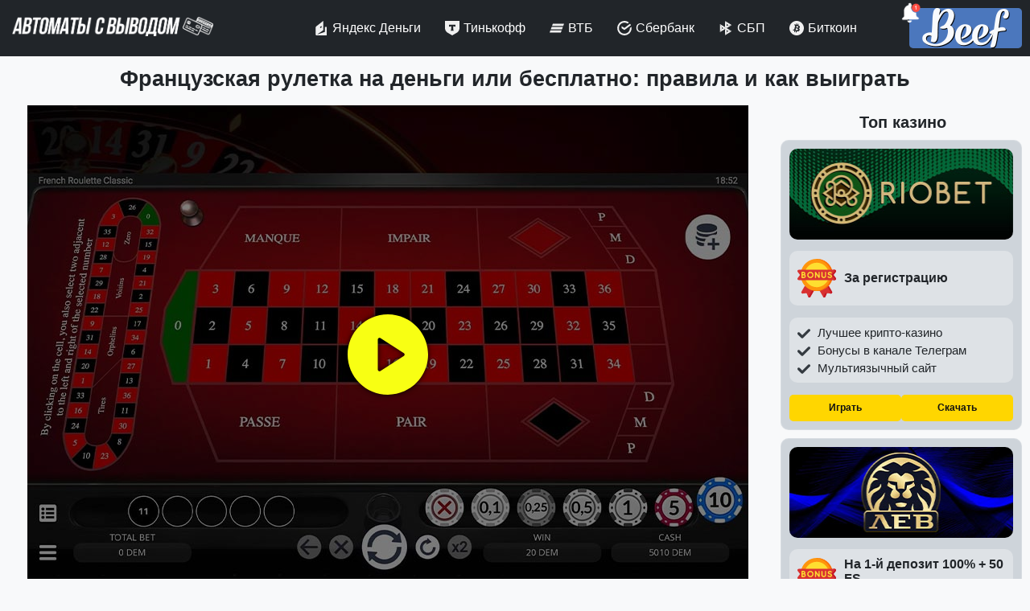

--- FILE ---
content_type: text/html; charset=UTF-8
request_url: https://slotspaycard.ru/francuzskaya-ruletka-igrat-na-dengi
body_size: 8956
content:
<!doctype html>
<html lang="ru">
<head>
    
    <meta charset="UTF-8" />
    <meta http-equiv="Content-Type" content="text/html; charset=utf-8">
    <meta name="viewport" content="width=device-width, initial-scale=1">
    <meta http-equiv="X-UA-Compatible" content="IE=edge">
    
    <title>Французская рулетку (French Roulette) онлайн на деньги и бесплатно</title>
    
    <meta name="description" content="Играть во Французскую рулетку онлайн можно как на реальные деньги, так и бесплатно. Откройте для себя изысканный мир этой классической игры с уникальными правилами и стратегии игры с нашим кратким руководством">
    <meta name="keywords" content="французская, рулетка, french, roulette, играть, онлайн, казино, на деньги, бесплатно, правила, стратегии, демо, россия"/>
    
    <link rel="canonical" href="https://slotspaycard.ru/francuzskaya-ruletka-igrat-na-dengi" />
    
    
    <!--favicon -->
	
	<link rel="apple-touch-icon" sizes="57x57" href="/template/images/favicon/n/apple-icon-57x57.png">
    <link rel="apple-touch-icon" sizes="60x60" href="/template/images/favicon/n/apple-icon-60x60.png">
    <link rel="apple-touch-icon" sizes="72x72" href="/template/images/favicon/n/apple-icon-72x72.png">
    <link rel="apple-touch-icon" sizes="76x76" href="/template/images/favicon/n/apple-icon-76x76.png">
    <link rel="apple-touch-icon" sizes="114x114" href="/template/images/favicon/n/apple-icon-114x114.png">
    <link rel="apple-touch-icon" sizes="120x120" href="/template/images/favicon/n/apple-icon-120x120.png">
    <link rel="apple-touch-icon" sizes="144x144" href="/template/images/favicon/n/apple-icon-144x144.png">
    <link rel="apple-touch-icon" sizes="152x152" href="/template/images/favicon/n/apple-icon-152x152.png">
    <link rel="apple-touch-icon" sizes="180x180" href="/template/images/favicon/n/apple-icon-180x180.png">
    <link rel="icon" type="image/png" sizes="192x192"  href="/template/images/favicon/n/android-icon-192x192.png">
    <link rel="icon" type="image/png" sizes="32x32" href="/template/images/favicon/n/favicon-32x32.png">
    <link rel="icon" type="image/png" sizes="96x96" href="/template/images/favicon/n/favicon-96x96.png">
    <link rel="icon" type="image/png" sizes="16x16" href="/template/images/favicon/n/favicon-16x16.png">
    <meta name="msapplication-TileColor" content="#ffffff">
    <meta name="msapplication-TileImage" content="/ms-icon-144x144.png">
    <meta name="theme-color" content="#ffffff">
	<link rel="manifest" href="/manifest.json" crossOrigin="use-credentials">
	
	
    
    <meta property="og:type" content="website">
    <meta property="og:site_name" content="Автоматы на деньги">
    <meta property="og:image" content="">
    <meta property="og:image:secure_url" content="">  
    <meta property="og:title" content="Французская рулетку (French Roulette) онлайн на деньги и бесплатно">
    <meta property="og:description" content="Играть во Французскую рулетку онлайн можно как на реальные деньги, так и бесплатно. Откройте для себя изысканный мир этой классической игры с уникальными правилами и стратегии игры с нашим кратким руководством">
    <meta property="og:url" content="https://slotspaycard.ru/">
    <meta name="twitter:card" content="summary_large_image">
    <meta name="twitter:title" content="Французская рулетку (French Roulette) онлайн на деньги и бесплатно">
    <meta name="twitter:description" content="Играть во Французскую рулетку онлайн можно как на реальные деньги, так и бесплатно. Откройте для себя изысканный мир этой классической игры с уникальными правилами и стратегии игры с нашим кратким руководством">
    <meta name="twitter:url" content="https://slotspaycard.ru/">
    
    <link rel="preload" href="/assets/components/modxminify/cache/styles-4-1734563949.min.css" as="style">
    <link rel="stylesheet" href="/assets/components/modxminify/cache/styles-4-1734563949.min.css">
    <script src="/template/js/handler.js"></script>
</head>
<body>
<div class="header">
    <div class="top">
    <div class="logo">
        <a href="/">
            <img class="img-d lozad" width="67" height="36" src="/sb/images/avtomaty-s-vyvodom-white.png" alt="Автоматы на деньги" title="Автоматы на деньги">
        </a>
        <a href="/">
            <img class="img-mob lozad" width="67" height="45" src="/sb/images/avtomaty-s-vyvodom-white-vertical.png" alt="Автоматы на деньги" title="Автоматы на деньги">
        </a>
    </div>
    <div class="nav" id="nav-menu">
        <ul class="nav-items">
            <li class="nav-item"><a href="/igrovye-avtomaty-s-vyvodom-na-yandex-dengi" class="nav-link"><i class="i-icon nav-yandex-dengi"></i>Яндекс Деньги</a></li>
            <li class="nav-item"><a href="/igrovye-avtomaty-s-vyvodom-na-tinkoff" class="nav-link"><i class="i-icon nav-tinkoff"></i>Тинькофф</a></li>
            <li class="nav-item"><a href="/igrovye-avtomaty-s-vyvodom-vtb" class="nav-link"><i class="i-icon nav-vtb"></i>ВТБ</a></li>
            <li class="nav-item"><a href="/avtomaty-s-vyvodom-na-kartu-sberbanka" class="nav-link"><i class="i-icon nav-sberbank"></i>Сбербанк</a></li>
            <li class="nav-item"><a href="/igrovye-avtomaty-s-vyvodom-cherez-sbp" class="nav-link"><i class="i-icon nav-sbp"></i>СБП</a></li>
            <li class="nav-item"><a href="/igrovye-avtomaty-igrat-na-bitkoiny" class="nav-link"><i class="i-icon nav-bitcoin"></i>Биткоин</a></li>
        </ul>
    </div>
    
    <div id="casino-card" class="casino-card">
        
    <div class="img-box" style="background: #4b77bd">
        <div class="anm-notification">
    <svg xmlns="http://www.w3.org/2000/svg" xmlns:xlink="http://www.w3.org/1999/xlink" viewBox="0 0 750 750" width="750" height="750" preserveAspectRatio="xMidYMid meet" style="width: 100%; height: 100%; transform: translate3d(0px, 0px, 0px); animation: ring 4s .7s ease-in-out infinite; content-visibility: visible;"><defs><clipPath id="__lottie_element_2"><rect width="750" height="750" x="0" y="0"></rect></clipPath><g id="__lottie_element_8"><g transform="matrix(6.427649974822998,-0.10456035286188126,0.10456035286188126,6.427649974822998,405.15283203125,91.77476501464844)" opacity="1" style="display: block;"><g opacity="1" transform="matrix(1,0,0,1,21.8799991607666,21.8799991607666)"><path fill="rgb(255,255,255)" fill-opacity="1" d=" M21.6299991607666,0 C21.6299991607666,11.944999694824219 11.946000099182129,21.6299991607666 0,21.6299991607666 C-11.944999694824219,21.6299991607666 -21.6299991607666,11.944999694824219 -21.6299991607666,0 C-21.6299991607666,-11.946000099182129 -11.944999694824219,-21.6299991607666 0,-21.6299991607666 C11.946000099182129,-21.6299991607666 21.6299991607666,-11.946000099182129 21.6299991607666,0z"></path></g></g></g><g id="__lottie_element_16"><g transform="matrix(5.58935022354126,-0.08524605631828308,0.08524605631828308,5.58935022354126,121.11148071289062,117.23246765136719)" opacity="1" style="display: block;"><g opacity="1" transform="matrix(1,0,0,1,45.54800033569336,43.481998443603516)"><path fill="rgb(255,255,255)" fill-opacity="1" d=" M42.72600173950195,35.645999908447266 C42.72600173950195,35.645999908447266 30.95400047302246,26.01799964904785 30.95400047302246,26.01799964904785 C30.95400047302246,26.01799964904785 30.95400047302246,-1.781999945640564 30.95400047302246,-1.781999945640564 C30.95400047302246,-16.618000030517578 20.59600067138672,-29.145000457763672 6.756999969482422,-32.51100158691406 C6.756999969482422,-32.51100158691406 6.756999969482422,-35.862998962402344 6.756999969482422,-35.862998962402344 C6.756999969482422,-39.91600036621094 3.441999912261963,-43.23099899291992 -0.6110000014305115,-43.23099899291992 C-4.664000034332275,-43.23099899291992 -7.980000019073486,-39.91600036621094 -7.980000019073486,-35.862998962402344 C-7.980000019073486,-35.862998962402344 -7.980000019073486,-32.540000915527344 -7.980000019073486,-32.540000915527344 C-21.8799991607666,-29.218000411987305 -32.29800033569336,-16.660999298095703 -32.29800033569336,-1.781999945640564 C-32.29800033569336,-1.781999945640564 -32.29800033569336,25.913999557495117 -32.29800033569336,25.913999557495117 C-32.29800033569336,25.913999557495117 -32.35300064086914,25.913999557495117 -32.35300064086914,25.913999557495117 C-32.35300064086914,25.913999557495117 -43.005001068115234,35.87099838256836 -43.005001068115234,35.87099838256836 C-45.29899978637695,39.0359992980957 -42.7760009765625,43.23099899291992 -38.58000183105469,43.23099899291992 C-38.58000183105469,43.23099899291992 -26.402000427246094,43.23099899291992 -26.402000427246094,43.23099899291992 C-26.402000427246094,43.23099899291992 25.058000564575195,43.23099899291992 25.058000564575195,43.23099899291992 C25.058000564575195,43.23099899291992 38.47200012207031,43.23099899291992 38.47200012207031,43.23099899291992 C42.80699920654297,43.23099899291992 45.29899978637695,38.78900146484375 42.72600173950195,35.645999908447266z"></path></g></g></g><filter id="__lottie_element_22" filterUnits="objectBoundingBox" x="0%" y="0%" width="100%" height="100%"><feComponentTransfer in="SourceGraphic"><feFuncA type="table" tableValues="1.0 0.0"></feFuncA></feComponentTransfer></filter><mask id="__lottie_element_16_2" mask-type="alpha"><g filter="url(#__lottie_element_22)"><rect width="750" height="750" x="0" y="0" fill="#ffffff" opacity="0"></rect><use xlink:href="#__lottie_element_16"></use></g></mask><filter id="__lottie_element_23" filterUnits="objectBoundingBox" x="0%" y="0%" width="100%" height="100%"><feComponentTransfer in="SourceGraphic"><feFuncA type="table" tableValues="1.0 0.0"></feFuncA></feComponentTransfer></filter><mask id="__lottie_element_8_2" mask-type="alpha"><g filter="url(#__lottie_element_23)"><rect width="750" height="750" x="0" y="0" fill="#ffffff" opacity="0"></rect><use xlink:href="#__lottie_element_8"></use></g></mask></defs><g clip-path="url(#__lottie_element_2)"><g mask="url(#__lottie_element_16_2)" style="display: block;"><g transform="matrix(5.58935022354126,-0.08524605631828308,0.08524605631828308,5.58935022354126,355.1893310546875,598.9140625)" opacity="1"><g opacity="1" transform="matrix(1,0,0,1,0,0)"><path fill="rgb(255,255,255)" fill-opacity="1" d=" M0,-12.266349792480469 C6.3468499183654785,-12.266349792480469 11.5,-7.113199710845947 11.5,-0.766349732875824 C11.5,5.58050012588501 6.3468499183654785,10.733650207519531 0,10.733650207519531 C-6.3468499183654785,10.733650207519531 -11.5,5.58050012588501 -11.5,-0.766349732875824 C-11.5,-7.113199710845947 -6.3468499183654785,-12.266349792480469 0,-12.266349792480469z"></path></g></g></g><g mask="url(#__lottie_element_8_2)" style="display: block;"><g transform="matrix(5.58935022354126,-0.08524605631828308,0.08524605631828308,5.58935022354126,120.68524932861328,89.28570556640625)" opacity="1"><g opacity="1" transform="matrix(1,0,0,1,45.54800033569336,43.481998443603516)"><path fill="rgb(255,255,255)" fill-opacity="1" d=" M42.72600173950195,35.645999908447266 C42.72600173950195,35.645999908447266 30.95400047302246,26.01799964904785 30.95400047302246,26.01799964904785 C30.95400047302246,26.01799964904785 30.95400047302246,-1.781999945640564 30.95400047302246,-1.781999945640564 C30.95400047302246,-16.618000030517578 20.59600067138672,-29.145000457763672 6.756999969482422,-32.51100158691406 C6.756999969482422,-32.51100158691406 6.756999969482422,-35.862998962402344 6.756999969482422,-35.862998962402344 C6.756999969482422,-39.91600036621094 3.441999912261963,-43.23099899291992 -0.6110000014305115,-43.23099899291992 C-4.664000034332275,-43.23099899291992 -7.980000019073486,-39.91600036621094 -7.980000019073486,-35.862998962402344 C-7.980000019073486,-35.862998962402344 -7.980000019073486,-32.540000915527344 -7.980000019073486,-32.540000915527344 C-21.8799991607666,-29.218000411987305 -32.29800033569336,-16.660999298095703 -32.29800033569336,-1.781999945640564 C-32.29800033569336,-1.781999945640564 -32.29800033569336,25.913999557495117 -32.29800033569336,25.913999557495117 C-32.29800033569336,25.913999557495117 -32.35300064086914,25.913999557495117 -32.35300064086914,25.913999557495117 C-32.35300064086914,25.913999557495117 -43.005001068115234,35.87099838256836 -43.005001068115234,35.87099838256836 C-45.29899978637695,39.0359992980957 -42.7760009765625,43.23099899291992 -38.58000183105469,43.23099899291992 C-38.58000183105469,43.23099899291992 -26.402000427246094,43.23099899291992 -26.402000427246094,43.23099899291992 C-26.402000427246094,43.23099899291992 25.058000564575195,43.23099899291992 25.058000564575195,43.23099899291992 C25.058000564575195,43.23099899291992 38.47200012207031,43.23099899291992 38.47200012207031,43.23099899291992 C42.80699920654297,43.23099899291992 45.29899978637695,38.78900146484375 42.72600173950195,35.645999908447266z"></path></g></g></g><g transform="matrix(5.589260578155518,-0.0909220427274704,0.0909220427274704,5.589260578155518,423.7951965332031,109.8203125)" opacity="1" style="display: block;"><g opacity="1" transform="matrix(1,0,0,1,21.8799991607666,21.8799991607666)"><path fill="rgb(255,77,67)" fill-opacity="1" d=" M21.6299991607666,0 C21.6299991607666,11.944999694824219 11.946000099182129,21.6299991607666 0,21.6299991607666 C-11.944999694824219,21.6299991607666 -21.6299991607666,11.944999694824219 -21.6299991607666,0 C-21.6299991607666,-11.946000099182129 -11.944999694824219,-21.6299991607666 0,-21.6299991607666 C11.946000099182129,-21.6299991607666 21.6299991607666,-11.946000099182129 21.6299991607666,0z"></path></g></g><g transform="matrix(5.589260578155518,-0.0909220427274704,0.0909220427274704,5.589260578155518,549.1614379882812,284.03460693359375)" opacity="1" fill="rgb(255,255,255)" font-size="28" font-family="Open Sans" font-style="normal" font-weight="normal" style="display: block;"><g stroke-linecap="butt" stroke-linejoin="round" stroke-miterlimit="4" transform="matrix(1,0,0,1,-7.991199970245361,0)" opacity="1" style="display: inherit;"><g><g transform="matrix(1,0,0,1,0,0)" opacity="1" style="display: block;"><path d=" M10.66,-19.99 C10.66,-19.99 7.98,-19.99 7.98,-19.99 C7.98,-19.99 2.11,-15.37 2.11,-15.37 C2.11,-15.37 3.72,-13.33 3.72,-13.33 C5.46,-14.74 6.48,-15.58 6.79,-15.85 C7.09,-16.11 7.35,-16.35 7.56,-16.57 C7.49,-15.67 7.45,-14.45 7.45,-12.91 C7.45,-12.91 7.45,0 7.45,0 C7.45,0 10.66,0 10.66,0 C10.66,0 10.66,-19.99 10.66,-19.99z"></path><g opacity="1" transform="matrix(0.2800000011920929,0,0,0.2800000011920929,0,0)"></g></g></g></g></g></g></svg>
</div>
        
        <img data-src="uploads/casino/gizbo/beef-120-90.png" src="[data-uri]" width="210" height="143"  alt="Beef" class="img-res lozad"/>
    </div>
    <div class="card-content">
        <div class="text-container">
          <div class="text-wrapper">
            <div class="text">100 FS с промо TOPBONUSFREE</div>
          </div>
        </div>
        <div class="btn-box">
            <a data-link="6119" class="btn">Перейти</a>
        </div>
    </div>
</div>
    <div class="nav-other">
        
        <span id="hamburger">☰</span>
        
    </div>
    </div>
    <div class="bottom" id="bottom-nav" style="display: none">
         <ul class="nav-items">
            <li class="nav-item"><a href="/igrovye-avtomaty-s-vyvodom-na-yandex-dengi" class="nav-link"><i class="i-icon nav-yandex-dengi"></i>Яндекс Деньги</a></li>
            <li class="nav-item"><a href="/igrovye-avtomaty-s-vyvodom-na-tinkoff" class="nav-link"><i class="i-icon nav-tinkoff"></i>Тинькофф</a></li>
            <li class="nav-item"><a href="/igrovye-avtomaty-s-vyvodom-vtb" class="nav-link"><i class="i-icon nav-vtb"></i>ВТБ</a></li>
            <li class="nav-item"><a href="/avtomaty-s-vyvodom-na-kartu-sberbanka" class="nav-link"><i class="i-icon nav-sberbank"></i>Сбербанк</a></li>
            <li class="nav-item"><a href="/igrovye-avtomaty-s-vyvodom-cherez-sbp" class="nav-link"><i class="i-icon nav-sbp"></i>СБП</a></li>
            <li class="nav-item"><a href="/igrovye-avtomaty-igrat-na-bitkoiny" class="nav-link"><i class="i-icon nav-bitcoin"></i>Биткоин</a></li>
        </ul>
    </div>
</div>

<div class="container-wide two-column" >
    <h1 style="text-align: center;order:1;grid-row:1;grid-column: 1 / span 3">Французская рулетка на деньги или бесплатно: правила и как выиграть</h1>
    <main class="main" style="order:2;grid-row:2 / span 2;grid-column: 1 / span 2">
        <div class="meta-info" style="display: none;">
            <meta itemprop="name" content="Французская рулетка" />
            <meta itemprop="headline" content="Французская рулетка на деньги или бесплатно: правила и как выиграть" />
            <meta itemprop="description" content="Играть во Французскую рулетку онлайн можно как на реальные деньги, так и бесплатно. Откройте для себя изысканный мир этой классической игры с уникальными правилами и стратегии игры с нашим кратким руководством" />
            <meta itemprop="datePublished" content="2024-04-17" />
            <meta itemprop="dateModified" content="2024-04-19" />
            <meta itemprop="url" content="https://slotspaycard.ru/francuzskaya-ruletka-igrat-na-dengi" />
            <meta itemprop="mainEntityOfPage" content="https://slotspaycard.ru/francuzskaya-ruletka-igrat-na-dengi" />
            <meta itemprop="author" content="Автоматы на деньги" />
            <div style="display: none;" itemprop="image" itemscope itemtype="https://schema.org/ImageObject">
                <meta itemprop="url" content="https://slotspaycard.ru/uploads/games/francuskaya-ruletka.jpg" />
                <meta itemprop="width" content="200" />
                <meta itemprop="height" content="180" />
            </div>
            <div style="display: none;" itemprop="publisher" itemscope itemtype="https://schema.org/Organization">
                <meta itemprop="name" content="Автоматы на деньги" />
                 <meta itemprop="url" content="https://slotspaycard.ru/" />
                <div itemprop="logo" itemscope itemtype="https://schema.org/ImageObject">
                    <img itemprop="url" src="https://slotspaycard.ru/template/images/logo.png" alt="site logo" class="lozad">
                </div>
            </div>
        </div>
        <div class="game-wrap">
            <div class="game-placeholder">
                <img src="/uploads/games/francuskaya-ruletka-igrat.jpg" alt="Французская рулетка" class="img lozad">

                <span id="loadFrame" class="play" data-iframe="3330"></span>
<!--                <span  class="btn btn-blue start-game" >Играть</span>-->
            </div>
            <button data-link="2908" class="btn-yellow" style="margin-top: 0.5em;padding: 10px;font-size: 15px;">ЗАРЕГИСТРИРУЙСЯ И ПОЛУЧИ БОНУС</button>
        </div>
        
        
        <div class="content">

            <p>Французская рулетка представляет собой увлекательное развлечение, объединяющее в себе изысканность и динамику игрового процесса. С незначительным преимуществом казино всего в 1,35% при ставках на шансы, эта игра является одной из наиболее предпочтительных вариаций рулетки для игроков онлайн. Будь то игра на деньги или бесплатно, французская рулетка доступна в широком ассортименте онлайн казино как на реальные деньги, так и без необходимости регистрации в демо-версиях. Откройте для себя классику <a href="/avtomaty-endorphina-igrat-na-dengi">азартных игр Endorphina</a>, играя в французскую рулетку онлайн, и воспользуйтесь возможностью скачать игру, чтобы наслаждаться ей в любое время.</p>
<h2>Французская рулетка на деньги в онлайн казино: правила и особенности</h2>
<p>Французская рулетка на деньги в онлайн казино привлекает гемблеров возможностью игры с минимальным преимуществом казино и сложными, но интересными правилами. Игра ведется на стандартном колесе с 37 ячейками, включая одно "зеро", что делает ее более предпочтительной по сравнению с американской версией рулетки. При игре онлайн, пользователи могут выбрать как классический <a href="/igrovye-avtomaty-s-vyvodom-na-tinkoff">автомат с выводом на карту Тинькофф</a>, так и слоты в лайф (live) версии с реальными дилерами. Особенности и правила включают:</p>
<ol>
<li>Возможные ставки:</li>
</ol>
<ul>
<li>На число,</li>
<li>Цвет,</li>
<li>Ряд,</li>
<li>Дюжину,</li>
<li>Чет/Нечет.</li>
</ul>
<ol start="2">
<li>Ставки и выигрыши: Ставка на одно число увеличивает выигрыш в 35 раз, однако разнообразие ставок позволяет стратегически распределять риски.</li>
<li>Стратегии: Использование различных стратегий ставок может повысить шансы на выигрыш. Важно помнить, что нет универсальной стратегии, гарантирующей успех.</li>
</ol>
<p>Регистрация в онлайн казино для игры в французскую рулетку на реальные деньги с выводом на рубли требует от игрока создания онлайн счета и верификации. Это открывает доступ к широкому спектру игр, включая лучшие варианты French Roulette с моментальными выплатами и минимальным выводом средств.</p>
<p>Выбор подходящего казино с французской рулеткой зависит от предпочтений игрока в отношении условий ставок, размера минимального депозита и вывода, а также предлагаемых бонусов.</p>
<h2>Особенности ставок во Французской рулетке</h2>
<p>Французская рулетка онлайн предлагает уникальный игровой опыт, благодаря своему особому расположению ставок и колесу, идентичному с европейской версией. Основное отличие между этими двумя вариантами кроется в лейауте стола для ставок и наименованиях ставок, что делает французскую рулетку особенно привлекательной для знатоков. Вот таблица сравнения наиболее популярных внешних ставок во французской рулетке с их английскими аналогами, вероятностью выпадения и выплатами:</p>
<table>
<thead>
<tr><th>Французское название</th><th>Английское название</th><th>Вероятность</th><th>Выплата</th></tr>
</thead>
<tbody>
<tr>
<td>Pair</td>
<td>Even</td>
<td>48.7%</td>
<td>1:1</td>
</tr>
<tr>
<td>Impair</td>
<td>Odd</td>
<td>48.7%</td>
<td>1:1</td>
</tr>
<tr>
<td>Manque</td>
<td>Low (1 - 18)</td>
<td>48.7%</td>
<td>1:1</td>
</tr>
<tr>
<td>Passe</td>
<td>High (19 - 36)</td>
<td>48.7%</td>
<td>1:1</td>
</tr>
<tr>
<td>P-12 (Première 12)</td>
<td>1st Dozen (1 - 12)</td>
<td>32.4%</td>
<td>2:1</td>
</tr>
<tr>
<td>M-12 (Moyenne 12)</td>
<td>2nd Dozen (13 - 24)</td>
<td>32.4%</td>
<td>2:1</td>
</tr>
<tr>
<td>D-12 (Dernière 12)</td>
<td>3rd Dozen (25 - 36)</td>
<td>32.4%</td>
<td>2:1</td>
</tr>
</tbody>
</table>
<p>Ставки на красное/черное и колонны во французской рулетке обозначаются символами или иконками, что исключает необходимость в переводе наименований этих ставок. Аналогично обстоит дело и с внутренними ставками. Выбирая играть в французскую рулетку онлайн, игроки могут наслаждаться классической игрой с автоматом, погружаясь в атмосферу настоящего казино и применяя разнообразные стратегии для увеличения своих шансов на выигрыш.</p>
<h2>Французская рулетка онлайн: играть на деньги или бесплатно в демо режиме</h2>
<p>Опыт игры в французскую рулетку онлайн предлагает гемблерам выбор между волнующими партиями на реальные деньги и безрисковой практикой в демо-режиме. Решаясь играть на деньги, пользователи открывают для себя мир азартных эмоций с возможностью получения реальных выигрышей и их выводом на онлайн счет. В то же время, опция бесплатной игры без регистрации в демо-версии <a href="/">автоматов с реальным выводом на карту</a> позволяет изучить правила и особенности без вложений и риска потери средств. Рассмотрим ключевые моменты каждого из вариантов:</p>
<p>Игра на деньги:</p>
<ul>
<li>Возможность выигрыша реальных средств;</li>
<li>Доступ к live (лайф) рулетке с настоящими дилерами;</li>
<li>Участие в акциях и бонусных программах казино с выводом выигрыша на рубли.</li>
</ul>
<p>Бесплатная игра в демо-режиме:</p>
<ul>
<li>Отличная возможность для новичков ознакомиться с игрой без риска;</li>
<li>Возможность тестировать различные стратегии, как выиграть, без потери собственных средств;</li>
<li>Игра без необходимости скачивания аппарата и создания онлайн счета.</li>
</ul>
<p>Выбор между игрой на деньги и бесплатной практикой в демо зависит от личных предпочтений игрока, его опыта и готовности к риску. Тем не менее, французская рулетка онлайн предоставляет возможности для обоих способов игры, обеспечивая каждому пользователю удобство и удовольствие от игрового процесса.</p>
            
        </div>
        <div class="meta-title" style="margin-bottom: 0.5em;">ТОП игровые автоматы Рулетка на деньги</div>
        <div class="slots-home ">
    <div class="slots-home-list">
        
            <div class="slots-home-slot">
                <a href="/mini-ruletka-igrat-na-dengi"><span class="slots-home-slot-img"><img data-src="/uploads/games/mini-ruletka.jpg" src="[data-uri]" width="200" height="180" alt="Мини рулетка" class="lozad"></span><span class="slots-home-slot-title">Мини рулетка</span><span class="play"></span></a>
            </div>
<div class="slots-home-slot">
                <a href="/francuzskaya-ruletka-igrat-na-dengi"><span class="slots-home-slot-img"><img data-src="/uploads/games/francuskaya-ruletka.jpg" src="[data-uri]" width="200" height="180" alt="Французская рулетка" class="lozad"></span><span class="slots-home-slot-title">Французская рулетка</span><span class="play"></span></a>
            </div>
<div class="slots-home-slot">
                <a href="/evropejskaya-ruletka-na-dengi"><span class="slots-home-slot-img"><img data-src="/uploads/games/evropeyskaya-ruletka.jpg" src="[data-uri]" width="200" height="180" alt="Европейская рулетка" class="lozad"></span><span class="slots-home-slot-title">Европейская рулетка</span><span class="play"></span></a>
            </div>
<div class="slots-home-slot">
                <a href="/amerikanskaya-ruletka-na-dengi-online"><span class="slots-home-slot-img"><img data-src="/uploads/games/amerikanskaya-ruletka.jpg" src="[data-uri]" width="200" height="180" alt="Американская рулетка" class="lozad"></span><span class="slots-home-slot-title">Американская рулетка</span><span class="play"></span></a>
            </div>

        
</div>
</div>
    </main>
    <div class="sidebar-right" style="margin-top: 3.5em;order: 3;grid-row: 2 / span 2;grid-column: 3">
        <div class="sidebar-casinos">
    <div class="meta-title">Топ казино</div>

    <div class="sidebar-casinos-item">
    <a href="/rio-bet-casino">
        <img width="280" height="113" src="/uploads/casino/all-logos/riobet-2.jpg" alt="Riobet">
    </a>
        
        <div class="sidebar-casinos-bWrapper">
            <div class="sidebar-casinos-icon" style="max-width: 48px; max-height: 48px">
                <img src="sb/images/bonus-2.svg" width="48" height="48" alt="Бонус Riobet">
            </div>
            <div class="sidebar-casinos-bonuses">
                 <div class="sidebar-casinos-bonus">За регистрацию </div><div class="sidebar-casinos-bonus2"></div>
            </div>
        </div>
    
    
    <div class="content">
        <ul>
             <li>Лучшее крипто-казино</li> <li>Бонусы в канале Телеграм</li> <li>Мультиязычный сайт</li>    
        </ul>
        
    </div>
    
    <div class="btn-box">
        <button data-link="665" class="btn btn-yellow">Играть</button>
        <button data-link="665" class="btn btn-yellow">Скачать</button>
    </div>
</div>
<div class="sidebar-casinos-item">
    <a href="/levclub-igrat-online">
        <img width="280" height="113" src="/uploads/casino/all-logos/lev-2.jpg" alt="Лев">
    </a>
        
        <div class="sidebar-casinos-bWrapper">
            <div class="sidebar-casinos-icon" style="max-width: 48px; max-height: 48px">
                <img src="sb/images/bonus-2.svg" width="48" height="48" alt="Бонус Лев">
            </div>
            <div class="sidebar-casinos-bonuses">
                 <div class="sidebar-casinos-bonus">На 1-й депозит 100% + 50 FS</div><div class="sidebar-casinos-bonus2">за депозит от 1000 ₽</div>
            </div>
        </div>
    
    
    <div class="content">
        <ul>
             <li>Бонусы за установку приложения</li> <li>Регулярные бонусы в мессенджерах</li> <li>Еженедельный кэшбэк 10%</li>    
        </ul>
        
    </div>
    
    <div class="btn-box">
        <button data-link="668" class="btn btn-yellow">Играть</button>
        <button data-link="3719" class="btn btn-yellow">Скачать</button>
    </div>
</div>
<div class="sidebar-casinos-item">
    <a href="/1gocasino-igrat">
        <img width="280" height="113" src="/uploads/casino/all-logos/1go-2.jpg" alt="1GO">
    </a>
        
        <div class="sidebar-casinos-bWrapper">
            <div class="sidebar-casinos-icon" style="max-width: 48px; max-height: 48px">
                <img src="sb/images/bonus-2.svg" width="48" height="48" alt="Бонус 1GO">
            </div>
            <div class="sidebar-casinos-bonuses">
                 <div class="sidebar-casinos-bonus">100 FS по промокоду</div><div class="sidebar-casinos-bonus2">100 фриспинов</div>
            </div>
        </div>
    
    
    <div class="content">
        <ul>
             <li>Ставки на спорт</li> <li>VIP club для постоянных игроков</li> <li>Мобильное приложение</li>    
        </ul>
        
    </div>
    
    <div class="btn-box">
        <button data-link="660" class="btn btn-yellow">Играть</button>
        <button data-link="660" class="btn btn-yellow">Скачать</button>
    </div>
</div>
</div>
        
    </div>
</div>


<div class="footer-wrapper">
    <div class="container">
        <div class="footer">
            <div class="footer-col">
                <div class="footer-col2">
                    <span class="footer-headline"></span>
                    <ul class="menu">
                        <li><a href="/casino-na-realnye-dengi">Все казино</a></li>
                        <li><a href="/igrovye-avtomaty-s-vyvodom-bonusa">Бонусы</a></li>
                        <li><a href="/igrovye-avtomaty-s-vyvodom-na-android">Скачать</a></li>
                        <li><a href="/novosti-online-casino">Новости</a></li>
                        <li><a href="/kontaktnaya-informacziya">Контакты</a></li>
                    </ul>
                </div>
            </div>
            <div class="footer-col">
                <div class="footer-logo">
                    <a href="/"><img width="230" height="36" src="/sb/images/avtomaty-s-vyvodom-white.png" alt="Автоматы на деньги" title="Автоматы на деньги"></a>
                </div>
                <div class="footer-copy">
                    <p>Политика ответственной игры не только обеспечивает защиту от потенциальных финансовых потерь, но и направлена на защиту вашего благосостояния. Мы рекомендуем прекратить использование сайта при замечании признаков зависимости. Копирование материалов запрещено без указания обратной ссылки на источник.</p>
                </div>
                <div class="footer-badges">
                    <img src ="/sb/images/dmca.png"  alt="DMCA.com Protection Status" />
                    <img class="foota_img" style="max-height: 32px; padding: 0px 10px;" src="/uploads/company-2.png" alt="Gambling Therapy">
                    
                </div>
            </div>
        </div>
    </div>
</div>
<script async src="/assets/components/modxminify/cache/scripts-3-1728248411.min.js"></script>

<!--LiveInternet counter--><script type="text/javascript">
new Image().src = "//counter.yadro.ru/hit?r"+
escape(document.referrer)+((typeof(screen)=="undefined")?"":
";s"+screen.width+"*"+screen.height+"*"+(screen.colorDepth?
screen.colorDepth:screen.pixelDepth))+";u"+escape(document.URL)+
";h"+escape(document.title.substring(0,150))+
";"+Math.random();</script><!--/LiveInternet-->




<script defer src="https://static.cloudflareinsights.com/beacon.min.js/vcd15cbe7772f49c399c6a5babf22c1241717689176015" integrity="sha512-ZpsOmlRQV6y907TI0dKBHq9Md29nnaEIPlkf84rnaERnq6zvWvPUqr2ft8M1aS28oN72PdrCzSjY4U6VaAw1EQ==" data-cf-beacon='{"version":"2024.11.0","token":"76a8442f29cc490fbef8dd29c903cfdf","r":1,"server_timing":{"name":{"cfCacheStatus":true,"cfEdge":true,"cfExtPri":true,"cfL4":true,"cfOrigin":true,"cfSpeedBrain":true},"location_startswith":null}}' crossorigin="anonymous"></script>
</body>
</html>

--- FILE ---
content_type: text/css
request_url: https://slotspaycard.ru/assets/components/modxminify/cache/styles-4-1734563949.min.css
body_size: 13919
content:
html{line-height:1.15;-webkit-text-size-adjust:100%}body{margin:0}main{display:block}h1{font-size:2em;margin:0.67em 0}hr{box-sizing:content-box;height:0;overflow:visible}pre{font-family:monospace,monospace;font-size:1em}a{background-color:transparent}abbr[title]{border-bottom:none;text-decoration:underline;text-decoration:underline dotted}b,strong{font-weight:bolder}code,kbd,samp{font-family:monospace,monospace;font-size:1em}small{font-size:80%}sub,sup{font-size:75%;line-height:0;position:relative;vertical-align:baseline}sub{bottom:-0.25em}sup{top:-0.5em}img{border-style:none}button,input,optgroup,select,textarea{font-family:inherit;font-size:100%;line-height:1.15;margin:0}button,input{overflow:visible}button,select{text-transform:none}button,[type="button"],[type="reset"],[type="submit"]{-webkit-appearance:button}button::-moz-focus-inner,[type="button"]::-moz-focus-inner,[type="reset"]::-moz-focus-inner,[type="submit"]::-moz-focus-inner{border-style:none;padding:0}button:-moz-focusring,[type="button"]:-moz-focusring,[type="reset"]:-moz-focusring,[type="submit"]:-moz-focusring{outline:1px
dotted ButtonText}fieldset{padding:0.35em 0.75em 0.625em}legend{box-sizing:border-box;color:inherit;display:table;max-width:100%;padding:0;white-space:normal}progress{vertical-align:baseline}textarea{overflow:auto}[type="checkbox"],[type="radio"]{box-sizing:border-box;padding:0}[type="number"]::-webkit-inner-spin-button,[type="number"]::-webkit-outer-spin-button{height:auto}[type="search"]{-webkit-appearance:textfield;outline-offset:-2px}[type="search"]::-webkit-search-decoration{-webkit-appearance:none}::-webkit-file-upload-button{-webkit-appearance:button;font:inherit}details{display:block}summary{display:list-item}template{display:none}[hidden]{display:none}.i-icon{display:inline-block;background-size:contain;background-repeat:no-repeat;background-position:center;width:20px;height:20px;margin-right:10px;flex-shrink:0}.i-icon.nav-bitcoin{background-image:url("/sb/images/nav/Bitcoin.svg")}.i-icon.nav-sberbank{background-image:url("/sb/images/nav/sberbank.svg")}.i-icon.nav-sbp{background-image:url("/sb/images/nav/sbp.svg")}.i-icon.nav-tinkoff{background-image:url("/sb/images/nav/tinkoff.svg")}.i-icon.nav-vtb{background-image:url("/sb/images/nav/vtb.svg")}.i-icon.nav-yandex-dengi{background-image:url("/sb/images/nav/yandex-dengi.svg")}.i-icon.nav-article{background-image:url("/sb/images/icons/nav-article.svg")}.i-icon.nav-roulette{background-image:url("/sb/images/icons/nav-roulette.svg")}.i-icon.nav-rating{background-image:url("/sb/images/icons/nav-rating.svg")}.i-icon.nav-download{background-image:url("/sb/images/icons/nav-download.svg")}.i-icon.nav-bonus{background-image:url("/sb/images/icons/nav-bonus.svg")}.i-icon.nav-casino{background-image:url("/sb/images/icons/nav-casino.svg")}.header-casino-pluses
ul{list-style:none;padding-left:5px}.header-casino-pluses ul
li{margin-bottom:5px}.header-casino-pluses ul li:before{content:"";display:inline-block;width:16px;height:16px;-webkit-background-size:cover;background-size:cover;background-image:url("/sb/images/c/c-plus.svg");vertical-align:-2px;margin-right:5px}.header-casino-pluses-title{font-weight:bold;color:#4caf50}.header-casino-minuses
ul{list-style:none;padding-left:5px}.header-casino-minuses ul
li{margin-bottom:5px}.header-casino-minuses ul li:before{content:"";display:inline-block;width:16px;height:16px;-webkit-background-size:cover;background-size:cover;background-image:url("/sb/images/c/c-minus.svg");vertical-align:-2px;margin-right:5px}.header-casino-minuses-title{font-weight:bold;color:#e12828}.header-casino-wrapper{background:#292621;padding:1em
0;margin-top:-1em}.header-casino-inner{display:flex}.header-casino-inner>div{padding:5px}.header-casino-logoWrapper{flex:1}.header-casino-convert{flex:1}.header-casino-convert
a{margin-top:10px}.header-casino-pluses{flex:3}.header-casino-minuses{flex:3}.casino-params{display:flex;margin-top:1em}.casino-params-group{flex:1}.casino-params-group
ul{list-style:none;padding:0;margin:0}.casino-params-group ul
li{display:flex;justify-content:space-between;align-items:center;gap:10px;padding:5px;margin:5px;background:#292621;border-radius:5px;font-size:14px}.casino-params-group ul li
a{color:#f8ff13}.casino-params-group
.param{flex:0 0 auto;display:flex;align-items:center}.casino-params-group
.value{text-align:right}.casino-bonuses{display:flex;justify-content:space-around;margin-top:5px}.casino-bonuses .bonus-card{flex:1;max-width:initial;position:relative}.casino-bonuses .pararm-value{background:#171716;padding:12px;border-radius:10px;font-size:15px;text-align:center}.casino-bonuses
.stamp{top:0.5em;right:0.5em;background:#171716;padding:10px;border-radius:6px;font-weight:bold}.casino-bonuses .bonus-title{margin:0.5em 0 1em !important;text-align:left !important;padding-bottom:1em;border-bottom:solid 1px #f8ff13}.casino-options{display:flex;justify-content:space-around;margin-top:1em;gap:10px}.casino-options
.item{text-align:center;padding:8px;border-radius:10px;flex:1;font-size:14px}.casino-options .item.status-1{background:#1e5a30}.casino-options .item.status-0{background:#5a1e1e}.casino-icon-little{width:32px;height:32px;display:inline-block;vertical-align:middle;margin-right:5px;background-size:21px;background-repeat:no-repeat;background-color:#171716;background-position:center;border-radius:5px}.casino-icon-big{width:62px;height:62px;display:block;background-size:cover;margin:10px
auto}.c1{background-image:url(/sb/images/c/c1.svg)}.c2{background-image:url(/sb/images/c/c2.svg)}.c3{background-image:url(/sb/images/c/c3.svg)}.c4{background-image:url(/sb/images/c/c4.svg)}.c5{background-image:url(/sb/images/c/c5.svg)}.c6{background-image:url(/sb/images/c/c6.svg)}.c7{background-image:url(/sb/images/c/c7.svg)}.c8{background-image:url(/sb/images/c/c8.svg)}.c9{background-image:url(/sb/images/c/c9.svg)}.c10{background-image:url(/sb/images/c/c10.svg)}.c11{background-image:url(/sb/images/c/c11.svg)}.c12{background-image:url(/sb/images/c/c12.svg)}.c13{background-image:url(/sb/images/c/c13.svg)}.c14{background-image:url(/sb/images/c/c14.svg)}.c15{background-image:url(/sb/images/c/c15.svg)}.c16{background-image:url(/sb/images/c/c16.svg)}.c17{background-image:url(/sb/images/c/c17.svg)}.c18{background-image:url(/sb/images/c/c18.svg)}.c19{background-image:url(/sb/images/c/c19.svg)}.c20{background-image:url(/sb/images/c/c20.svg)}.c21{background-image:url(/sb/images/c/c21.svg)}@media (max-width: 768px){.header-casino-inner{display:block}.header-casino-inner
img{display:block;margin:auto}.casino-params{display:block}.casino-options{flex-wrap:wrap}.casino-options
.item{}.casino-bonuses{display:block}.casino-params-group
.param{flex:0 1 auto}}.sprite{flex:0 0 auto;background-image:url(/sb/images/spritesheet.png);background-repeat:no-repeat}.sprite-bonus{width:16px;height:16px;background-position:-5px -5px}.sprite-casino{width:16px;height:16px;background-position:-31px -5px}.sprite-download{width:16px;height:16px;background-position:-5px -31px}.sprite-rating{width:16px;height:16px;background-position:-31px -31px}.content-form{padding:15px
20px 0;margin-top:20px;margin-bottom:20px;background-color:#f3f5f7;border-radius:5px;border:1px
solid #d3d3d3}.content-form *, .content-form ::after, .content-form ::before{-webkit-box-sizing:border-box;box-sizing:border-box;-webkit-tap-highlight-color:rgba(0, 0, 0, 0)}.content-form
.h2{font-size:clamp(18px, 1.7544vw, 24px);text-align:center;line-height:1;margin-bottom:10px;padding:0}.content-form .form-box{display:flex;flex-wrap:wrap;justify-content:center;gap:0 20px}.content-form .form-group-email{flex:1 1 auto;position:relative;width:calc(70% - 20px)}.content-form .form-group-submit{flex:1 1 auto;width:30%;min-width:160px;margin-bottom:17px}.content-form .form-control{background-color:#fff;border:1px
solid #d3d3d3;box-shadow:1px 1px 2px rgba(0, 0, 0, .05) inset;border-radius:5px;height:42px;padding:10px;position:relative;width:100%}.content-form
.btn{min-height:42px;width:100%;cursor:pointer}.content-form .form-text{margin-bottom:20px;text-align:center}.content-form .status-message{font-size:12px;font-weight:500;min-height:23px;padding:3px
11px}.content-form .status-message.success{color:#26b326}.content-form .status-message.error{color:#ed3c3c}aside .content-form .status-message, .sidebar .content-form .status-message{min-height:13px}.no-mobail .content-form{display:none}@media (max-width: 992px){.content-form{display:none}.no-mobail .content-form{display:block}}@media (max-width: 650px){.content-form{padding:10px
15px 0}.content-form .form-group-submit{width:100%}.content-form .status-message{min-height:13px;text-align:center}}.slider-slots
.splide__pagination{bottom:-0.7em}.slider-casinos .splide__slide
img{cursor:pointer;border-radius:10px}@media (max-width: 768px){.slider-casinos{margin-top:5px;margin-bottom:10px !important}.slider-casinos
.splide__slide{height:168px}.slider-casinos
img{width:100%;height:100%;object-fit:cover;object-position:center}}.splide__container{box-sizing:border-box;position:relative}.splide__list{-webkit-backface-visibility:hidden;backface-visibility:hidden;display:-ms-flexbox;display:flex;height:100%;margin:0
!important;padding:0
!important}.splide.is-initialized:not(.is-active) .splide__list{display:block}.splide__pagination{-ms-flex-align:center;align-items:center;display:-ms-flexbox;display:flex;-ms-flex-wrap:wrap;flex-wrap:wrap;-ms-flex-pack:center;justify-content:center;margin:0;pointer-events:none}.splide__pagination
li{display:inline-block;line-height:1;list-style-type:none;margin:0;pointer-events:auto}.splide__progress__bar{width:0}.splide{position:relative;visibility:hidden}.splide.is-initialized,.splide.is-rendered{visibility:visible}.splide__slide{-webkit-backface-visibility:hidden;backface-visibility:hidden;box-sizing:border-box;-ms-flex-negative:0;flex-shrink:0;list-style-type:none !important;margin:0;position:relative}.splide__slide
img{vertical-align:bottom}.splide__spinner{animation:splide-loading 1s linear infinite;border:2px
solid #999;border-left-color:transparent;border-radius:50%;bottom:0;contain:strict;display:inline-block;height:20px;left:0;margin:auto;position:absolute;right:0;top:0;width:20px}.splide__sr{clip:rect(0 0 0 0);border:0;height:1px;margin:-1px;overflow:hidden;padding:0;position:absolute;width:1px}.splide__toggle.is-active .splide__toggle__play,.splide__toggle__pause{display:none}.splide__toggle.is-active
.splide__toggle__pause{display:inline}.splide__track{overflow:hidden;position:relative;z-index:0}@keyframes splide-loading{0%{transform:rotate(0)}to{transform:rotate(1turn)}}.splide__track--draggable{-webkit-touch-callout:none;-webkit-user-select:none;-ms-user-select:none;user-select:none}.splide__track--fade>.splide__list{display:block}.splide__track--fade>.splide__list>.splide__slide{left:0;opacity:0;position:absolute;top:0;z-index:0}.splide__track--fade>.splide__list>.splide__slide.is-active{opacity:1;position:relative;z-index:1}.splide--rtl{direction:rtl}.splide__track--ttb>.splide__list{display:block}.splide__arrow{-ms-flex-align:center;align-items:center;background:#ccc;border:0;border-radius:50%;cursor:pointer;display:-ms-flexbox;display:flex;height:2em;-ms-flex-pack:center;justify-content:center;opacity:0.7;padding:0;position:absolute;top:50%;transform:translateY(-50%);width:2em;z-index:1}.splide__arrow
svg{fill:#000;height:1.2em;width:1.2em}.splide__arrow:hover:not(:disabled){opacity:0.9}.splide__arrow:disabled{opacity:0.3}.splide__arrow:focus-visible{outline:3px
solid #0bf;outline-offset:3px}.splide__arrow--prev{left:1em}.splide__arrow--prev
svg{transform:scaleX(-1)}.splide__arrow--next{right:1em}.splide.is-focus-in .splide__arrow:focus{outline:3px
solid #0bf;outline-offset:3px}.splide__pagination{bottom:0.5em;left:0;padding:0
1em;position:absolute;right:0;z-index:1}.splide__pagination__page{background:#ccc;border:0;border-radius:50%;display:inline-block;height:8px;margin:3px;opacity:0.7;padding:0;position:relative;transition:transform 0.2s linear;width:8px}.splide__pagination__page.is-active{background:#fff;transform:scale(1.4);z-index:1}.splide__pagination__page:hover{cursor:pointer;opacity:0.9}.splide__pagination__page:focus-visible{outline:3px
solid #0bf;outline-offset:3px}.splide.is-focus-in .splide__pagination__page:focus{outline:3px
solid #0bf;outline-offset:3px}.splide__progress__bar{background:#ccc;height:3px}.splide__slide{-webkit-tap-highlight-color:transparent}.splide__slide:focus{outline:0}@supports (outline-offset:-3px){.splide__slide:focus-visible{outline:3px
solid #0bf;outline-offset:-3px}}@media screen and (-ms-high-contrast: none){.splide__slide:focus-visible{border:3px
solid #0bf}}@supports (outline-offset:-3px){.splide.is-focus-in .splide__slide:focus{outline:3px
solid #0bf;outline-offset:-3px}}@media screen and (-ms-high-contrast: none){.splide.is-focus-in .splide__slide:focus{border:3px
solid #0bf}.splide.is-focus-in .splide__track>.splide__list>.splide__slide:focus{border-color:#0bf}}.splide__toggle{cursor:pointer}.splide__toggle:focus-visible{outline:3px
solid #0bf;outline-offset:3px}.splide.is-focus-in .splide__toggle:focus{outline:3px
solid #0bf;outline-offset:3px}.splide__track--nav>.splide__list>.splide__slide{border:3px
solid transparent;cursor:pointer}.splide__track--nav>.splide__list>.splide__slide.is-active{border:3px
solid #000}.splide__arrows--rtl .splide__arrow--prev{left:auto;right:1em}.splide__arrows--rtl .splide__arrow--prev
svg{transform:scaleX(1)}.splide__arrows--rtl .splide__arrow--next{left:1em;right:auto}.splide__arrows--rtl .splide__arrow--next
svg{transform:scaleX(-1)}.splide__arrows--ttb
.splide__arrow{left:50%;transform:translate(-50%)}.splide__arrows--ttb .splide__arrow--prev{top:1em}.splide__arrows--ttb .splide__arrow--prev
svg{transform:rotate(-90deg)}.splide__arrows--ttb .splide__arrow--next{bottom:1em;top:auto}.splide__arrows--ttb .splide__arrow--next
svg{transform:rotate(90deg)}.splide__pagination--ttb{bottom:0;display:-ms-flexbox;display:flex;-ms-flex-direction:column;flex-direction:column;left:auto;padding:1em
0;right:0.5em;top:0}.pre-header-dovnload{display:flex;padding:10px;gap:10px;justify-content:flex-end;align-items:center;maw-width:100%;border:1px
solid #d3d3d3;line-height:1;margin:20px
0;border-radius:5px}.pre-header-dovnload .text-box{font-weight:bold;font-size:16px;text-align:center}.pre-header-dovnload .button-tg{background:#24ba9d;border:2px
solid #ff8600;border-radius:20px;color:#fff;text-transform:uppercase;font-weight:700;padding:11px
10px 10px 40px;position:relative;cursor:pointer;line-height:1;text-decoration:none}.pre-header-dovnload .button-tg
.animate{position:absolute;left:5px;top:4px;width:25px;height:25px;animation:2s linear infinite animateTg}@keyframes
animateTg{0%{opacity:1;transform:scale(1)}25%{opacity:0.7;transform:scale(1.2)}50%{opacity:1;transform:scale(1)}75%{opacity:0.7;transform:scale(1.2)}100%{opacity:1;transform:scale(1)}}aside .pre-header-dovnload, .sidebar-right .pre-header-dovnload{flex-direction:column;justify-content:center;width:auto}.no-mobail .pre-header-dovnload{display:none}@media (max-width: 768px){aside .pre-header-dovnload, .sidebar-right .pre-header-dovnload{display:none}.pre-header-dovnload, .no-mobail .pre-header-dovnload{flex-direction:column;display:table-footer-group;display:table-footer-group;justify-content:center;display:flex}}:root{--bg-color:#f8f9fa;--bg-color-1:#e9ecef;--bg-color-2:#dee2e6;--bg-color-3:#ced4da;--bg-color-4:#dee2e6;--tx-color:#212529;--tx-color-1:#343a40;--tx-color-2:#495057;--tx-color-3:#6c757d;--tx-color-4:#adb5bd;--color-yellow:#ffd600;--color-yellow-1:#f8ff13;--br:30px;--br-1:20px;--br-2:10px;--br-3:5px;--main-bg-color:var(--bg-color);--main-color:var(--tx-color)}*{-webkit-tap-highlight-color:rgba(0,0,0,0)}img{max-width:100%}i.nav-bitcoin{background-image:url("/sb/images/nav/Bitcoin.svg")}i.nav-sberbank{background-image:url("/sb/images/nav/sberbank.svg")}i.nav-sbp{background-image:url("/sb/images/nav/sbp.svg")}i.nav-tinkoff{background-image:url("/sb/images/nav/tinkoff.svg")}i.nav-vtb{background-image:url("/sb/images/nav/vtb.svg")}i.nav-yandex-dengi{background-image:url("/sb/images/nav/yandex-dengi.svg")}a{text-decoration:none}blockquote{background:var(--bg-color-3);padding:23px;margin:20px
0;border-radius:var(--br-2);font-weight:bold;border-left:20px solid #ffd600;border-right:20px solid #ffd600;font-style:italic;box-shadow:rgba(0, 0, 0, 0.15) 1.95px 1.95px 2.6px;color:var(--tx-color);font-size:16px;font-weight:600}blockquote
p{color:var(--tx-color-2);font-size:16px;font-weight:600}blockquote p:first-of-type{margin-top:0}blockquote p:last-of-type{margin-bottom:0}body{background:var(--main-bg-color);color:var(--main-color);margin-top:60px;min-width:320px;font-family:Noto Sans,sans-serif;-webkit-user-select:none;-moz-user-select:none;-ms-user-select:none;user-select:none;min-height:90vh;position:relative}.header
.top{z-index:999999999;display:flex;background:var(--tx-color);justify-content:space-between;align-items:center;height:70px;position:fixed;top:0;left:0;width:100%}.header .top .nav-items{margin-right:75px}.header .nav-items{display:flex;justify-content:center;list-style:none;padding:0;margin:0}.header .nav-items .nav-item{display:flex;align-items:center}.header .nav-items .nav-item:hover{opacity:0.8}.header .nav-items .nav-item .nav-link{display:flex;align-items:center;padding:0
15px;color:#fff;text-decoration:none}.header
.bottom{display:flex;position:absolute;z-index:999999998;top:70px;left:0;right:0;background:var(--tx-color);margin-left:0;margin-right:0;padding-left:0;height:40px;justify-content:center;background:#1d1b17}.header .bottom .nav-items{width:100%;margin-right:0;padding-right:0}.header
.logo{flex:0 0 auto;margin-left:15px;width:250px;height:50px;display:flex;align-items:center}.header .logo
img{width:100%;object-fit:contain}.header .logo img.img-d{width:250px}.header .logo img.img-mob{width:100%}.header
.nav{flex:1 1 auto}.header .nav-logo
img{width:80px;height:38px;display:block}.header .nav-other{display:flex;justify-content:end;align-items:center;margin-right:15px;position:relative}.header .nav-other .btn-white, .header .nav-other .btn-yellow{margin-right:5px}.header .nav-other .btn-white{background:transparent;color:var(--bg-color-3);border:2px
solid var(--bg-color-3)}.header .nav-other .btn-yellow{background:var(--bg-color);border:2px
solid var(--bg-color)}.header-award{position:relative;width:32px;height:32px;margin-right:5px}.header-award:after{content:"5";font-size:14px;color:#000;position:absolute;top:58%;left:50%;font-weight:bold;transform:translate(-50%,-50%);cursor:pointer}.header-award-icon{cursor:pointer}.header-award-block{position:absolute;width:320px;top:50px;right:10px;background:var(--bg-color);border:solid 1px rgba(255,255,255,0.2);z-index:99999;border-radius:var(--br-2);overflow:hidden}.header-award-block-title{font-size:18px;font-weight:bold;display:block}.header-award-block-desc{margin-top:0.5em;color:var(--tx-color-2);display:block}.header-award-block-info{background:var(--bg-color-3);padding:1em
0;border-bottom:solid 1px rgba(255, 255, 255, 0.2);text-align:center}.header-award-block
.item{display:flex;padding:5px;font-size:13px;border-bottom:solid 1px rgba(255, 255, 255, 0.2)}.header-award-block .item-logo{min-width:120px;margin-right:10px;display:flex;align-items:center;justify-content:center;border-radius:var(--br-2)}.header-award-block .item-title{font-weight:bold;color:var(--tx-color);font-size:15px;margin-bottom:5px}.header-award-block .info-text{color:var(--tx-color-2)}.header-award-block .btn.btn-yellow{background:var(--color-yellow)}.casino-card{display:flex;align-items:center;background:var(--tx-color-2);height:38px;border-radius:var(--br-3);margin:0
10px;padding:0;max-width:500px;position:absolute;right:0;height:max-content}.casino-card:after{display:none;content:'';background:var(--tx-color);width:1.1em;height:1.1em;position:absolute;right:-3%;border-radius:50px}.casino-card.check:before{display:block;content:'';background:#1cd91c;width:1em;height:1em;position:absolute;left:-5px;top:-5px;border-radius:50px}.casino-card.open .icon-close-box{display:flex}.casino-card.open .img-box{border-radius:var(--br-3) 0 0 var(--br-3)}.casino-card.open .img-box .icon-close{display:block}.casino-card.open .card-content{display:flex}.casino-card.open:after{display:block}.casino-card.open .btn-box{margin-right:5px}.casino-card .icon-close-box{display:none;background:white;border-radius:50px 0 0 50px;position:absolute;left:-16px;top:12px;justify-content:center;align-items:center;width:40px;z-index:1;left:-21px;bottom:10px}.casino-card .icon-close-box:hover{cursor:pointer}.casino-card .icon-close-box .icon-close{width:16px;height:16px;position:absolute;left:4px}.casino-card .img-box{padding:0
10px;background:var(--tx-color-1);height:50px;width:100%;max-width:unset;max-height:max-content;border-radius:var(--br-3);z-index:2}.casino-card .img-box .anm-notification{width:32px;height:32px;position:absolute;left:-15px;top:-10px}.casino-card .img-box
img{width:max-content;height:50px;width:100%;min-width:66px;height:50px;object-fit:cover}.casino-card .card-content{align-items:center;padding:0
10px;display:flex;width:100%;display:none;justify-content:space-between}.casino-card .btn-box
.btn{background:var(--color-yellow-1);border-radius:var(--br-3);font-weight:bold;font-size:14px;text-align:center;color:var(--tx-color);height:25px;cursor:pointer;border:none;padding:0.4em 10px;margin:0
0 0 10px}.casino-card .text-container{overflow:hidden;position:relative;width:200px;max-width:100%;width:100%;display:flex}.casino-card .text-wrapper{display:inline-block;white-space:nowrap;width:200px;overflow:hidden !important;max-width:100%;width:100%}.casino-card
.text{display:inline-block;color:var(--bg-color);font-weight:600;font-size:16px;margin-right:10px;text-align:center;width:100%}@keyframes slide-text{0%{transform:translateX(0%)}100%{transform:translateX(-100%)}}@keyframes slide-duble{0%{transform:translateX(0)}100%{transform:translateX(-100%)}}.header-award-block .item-info{display:flex;flex-direction:column;width:100%}.header-award-block .info-text{flex:1 1 auto}#hamburger{display:none}.i-icon{margin-right:5px;width:18px;height:18px}@media (max-width: 1090px){.header .nav-items .nav-item .nav-link{padding:0
10px}}@media (max-width: 1040px){.header .nav-items .nav-item .nav-link{font-size:14px}}@media (max-width: 980px){.casino-card{max-width:100%;position:relative}.casino-card.open{flex:1}.casino-card.open .img-box{width:max-content}.casino-card.open:after{right:-10px}.casino-card .text-container{max-width:100%;width:100%}.casino-card .text-container .text-wrapper{overflow-x:hidden;max-width:100%;width:100%}.header
.nav{display:none;position:absolute;left:0;top:70px;transform:initial;width:100%;background:#1d1b17}.header .nav-items{flex-direction:column}.header .nav-items .nav-item .nav-link{padding:12px
10px;width:100%;font-size:16px}.header .nav-other{width:initial}.header .btn-white{display:none}.header .nav-other .btn-yellow{height:29px}.header .top .nav-items{margin-right:0}.header
.bottom{top:197px;height:max-content;justify-content:flex-start;position:fixed;display:none}.header .bottom .nav-items{flex-flow:column nowrap;margin-left:0;padding-left:0}#hamburger{display:block;height:29px;padding:5px
10px;background:var(--tx-color-4);border-radius:var(--br-3);color:#111;text-align:center;font-weight:bold;box-sizing:border-box}.one-column,.two-column{padding-top:10px !important}}.img-d{display:block}.img-mob{display:none}.slider-casinos
.splide__list{gap:10px}.slider-casinos .splide__list
.splide__slide{width:100% !important}.main .main-content{display:flex;gap:20px}.two-column{padding-top:20px}.two-column
.main{flex:5;overflow:hidden}.two-column .sidebar-left{height:max-content;padding:10px
10px 10px;border-radius:var(--br-2)}.two-column .sidebar-right{}.one-column{padding-top:20px}.one-column
.main{flex:5}.one-column .sidebar-right{flex:2;max-width:280px;margin-left:10px}.footer-wrapper{background:var(--main-color);color:#555;padding:1em
0;font-size:12px;position:absolute;bottom:auto;left:0;right:0;margin:10px
0 0}.footer-wrapper .footer-col{display:flex;justify-content:center;align-items:center;gap:25px}.footer-wrapper .footer-col1{width:33%;display:flex;align-items:center;justify-content:center}.footer-wrapper .footer-col1
p{margin-left:5px}.footer-wrapper .footer-col2{margin-left:1em}.footer-wrapper .footer-col2 .footer-headline{display:block;font-weight:bold;color:#333;margin-bottom:6px}.footer-wrapper .footer-col2
ul{list-style:none;margin:0;padding:0}.footer-wrapper .footer-col2
ul.menu{display:flex;gap:10px;flex-flow:row wrap}.footer-wrapper .footer-col2 ul.menu
li{display:flex}.footer-wrapper .footer-col2 ul.menu li
a{color:white;font-size:14px}.footer-wrapper .footer-col2 ul
a{display:block;color:#555;text-decoration:none;margin-bottom:3px}.footer-wrapper .footer-col3{display:flex;align-items:center;justify-content:end;width:33%}.footer-wrapper .footer-col3
img{width:32px;height:32px;opacity:0.5}.footer-wrapper .footer-logo{flex:0 0 auto}.footer-wrapper .footer-logo
img{object-fit:contain}.footer-wrapper .footer-logo img.img-d{display:block}.footer-wrapper .footer-logo img.img-mob{display:none}.footer-wrapper .footer-copy{text-align:center}.footer-wrapper .footer-copy
p{text-align:center;color:var(--tx-color-4)}.footer-wrapper .footer-badges{flex:0 0 auto;gap:5px;text-align:center}.container{max-width:1280px;margin:auto;padding:0
10px}.container-wide{display:grid;grid-template-columns:300px auto 300px;grid-template-rows:auto auto auto;grid-gap:1em;grid-row-gap:0;padding:0
10px;padding-top:20px}.container-wide.container-casino-profile{grid-template-rows:auto auto auto auto auto auto}.container-wide.container-casino-profile .header-casino-title{order:1}.container-wide.container-casino-profile .logo-container{order:2;background:var(--tx-color);padding:15px
15px 0;border-radius:var(--br-2) var(--br-2) 0 0}.container-wide.container-casino-profile .pluses-container{order:3;background:var(--tx-color);color:white;margin-top:0 !important;padding:15px
15px 0}.container-wide.container-casino-profile .pluses-container .header-casino-pluses
ul{margin-top:10px;margin-bottom:0px;padding:0}.container-wide.container-casino-profile .minises-container{order:4;background:var(--tx-color);color:white;margin-top:0 !important;padding:10px
15px 0;border-radius:0 0 var(--br-2) var(--br-2);margin-top:0px !important;margin-bottom:15px}.container-wide.container-casino-profile .minises-container .header-casino-minuses
ul{margin-top:10px;padding:0}.container-wide.container-casino-profile .bonuses-container{order:5}.container-wide.container-casino-profile .bonuses-container .casino-bonuses{background:var(--tx-color-4);padding:15px
5px;border-radius:var(--br-2)}.container-wide.container-casino-profile .params-container{order:6;margin-top:0px}.container-wide.container-casino-profile .params-container .casino-params{background:var(--tx-color-4);padding:15px;border-radius:var(--br-2)}.container-wide.container-casino-profile .params-container .casino-options{background:var(--tx-color-4);padding:15px;border-radius:var(--br-2)}.container-wide.container-casino-profile
.main{order:7}.container-wide .sidebar-left{order:1;grid-column:1;grid-row:1 / span 2}.container-wide .banner-container{order:2;grid-column:2;grid-row:1}.container-wide
.main{order:3;grid-column:2;grid-row:2}.container-wide
.content{order:4;grid-column:2;grid-row:3}.container-wide .sidebar-right{order:5;grid-column:3;grid-row:1 / span 2}.news-container .header-casino-title{order:1;grid-row:1;grid-column:1 / span 3}.news-container
.content{order:3;grid-row:2 / span 2}.news-container .sidebar-right{order:4;grid-row:2 / span 2}.news-container .sidebar-left{order:2;grid-row:2 / span 2}.contacts-container
.content{grid-row:2 / span 2}.content{color:var(--tx-color-3);font-size:15px;background:var(--bg-color-1);padding:10px
20px 5px 20px;border-radius:var(--br-3)}.content h1, .content
.h1{text-align:center;font-size:26px;margin-top:15px}h1,.h1{padding-top:0;margin-top:0;font-size:1.7em}.content h1, .content h2, .content h3, .content h4, .content h5, .content .h1, .content .h2, .content .h3, .content .h4, .content
.h5{color:var(--tx-color)}.content
ul{list-style:none;padding-left:25px}.content ul
li{position:relative;padding-left:25px;margin-bottom:5px;color:var(--tx-color)}.content ul li:last-of-type{margin-bottom:0}.content ul li:before{content:"";position:absolute;top:2px;left:0;background:url(/sb/images/check.svg);-webkit-background-size:cover;background-size:cover;width:16px;height:16px;display:inline-block}.content
a{color:#5e98ff}.content
p{color:var(--tx-color)}.content
table{width:calc(100% - 2px);max-width:calc(100% - 2px);margin:20px
auto;font-size:13px;border-radius:var(--br-3);overflow:hidden;border:2px
solid var(--tx-color-3)}.content table thead th, .content table thead
td{font-size:14px;font-weight:500;color:var(--bg-color);padding:10px;text-align:center;border-left:2px solid var(--tx-color-2);border-bottom:2px solid var(--tx-color-2);background:var(--tx-color-4)}.content table thead th:first-of-type, .content table thead td:first-of-type{border-left:none}.content table thead
p{margin:0;text-align:center}.content table tbody tr:nth-of-type(odd){background:var(--bg-color)}.content table tbody tr:nth-of-type(even){background:var(--bg-color-1)}.content table
td{padding:10px;border-left:2px solid var(--bg-color-3);border-bottom:2px solid var(--bg-color-4)}.content table td:first-of-type{border-left:none}.content table td
p{padding:0;margin:0;text-align:left}.iframe-slot{background:#000}.content ol
li{color:var(--tx-color)}.sprite{display:inline-block;margin-right:5px;vertical-align:text-top}p{text-align:justify}.bonus-calculator
.h{font-size:20px;font-weight:600;color:#c2bdb2;margin-bottom:0.5em}.bonus-calculator .calc-form{padding:10px;background:var(--bg-color-3);border-radius:var(--br-2)}.bonus-calculator .calc-form
.btn{background:var(--color-yellow);cursor:pointer;font-weight:600;font-size:15px;border-radius:var(--br-2)}.bonus-calculator
label{display:block;color:#c2bdb2;font-size:12px;margin-bottom:5px;color:var(--tx-color-2)}.bonus-calculator
.field{margin-bottom:0.5em}.bonus-calculator .btn-yellow{display:block;background:var(--color-yellow)}.bonus-calculator input, .bonus-calculator
select{background:var(--bg-color);padding:10px;border:none;display:block;width:-webkit-fill-available;color:var(--tx-color);border-radius:var(--br-3)}.bonus-calculator
.error{color:#cb1313;font-size:13px}.bonus-calculator
.footnote{font-size:13px;color:var(--tx-color-3);margin-bottom:10px}.bonus-calculator label[for='db_wageringType'], .bonus-calculator label[for='fm_wageringreq']{margin-top:10px}.bonus-calculator .tabs-content{margin-top:10px}.bonus-calculator .calc-results{font-size:14px;font-weight:bold;padding:5px;background:var(--bg-color);border-radius:var(--br-1);margin:15px
0}.sidebar-casinos{margin-top:0}.sidebar-casinos
img{display:block;margin:auto}.sidebar-casinos-title{font-size:20px;font-weight:600;color:#c2bdb2;margin-bottom:0.5em}.sidebar-casinos-item{background:var(--bg-color-3);border:solid 1px rgba(255, 255, 255, 0.2);padding:10px;margin-bottom:10px;border-radius:var(--br-2)}.sidebar-casinos-item
ul{background:var(--bg-color-4);border-radius:var(--br-2);padding:10px}.sidebar-casinos-item
img{border-radius:var(--br-2)}.sidebar-casinos-item
.content{background:none;padding:0;border-radius:var(--br-2)}.sidebar-casinos-bWrapper{display:flex;align-items:center;margin:10px
0;background:var(--bg-color-4);border-radius:var(--br-2);padding:10px}.sidebar-casinos-icon{min-width:48px;margin-right:10px}.sidebar-casinos-bonus{font-weight:bold}.sidebar-casinos-bonus2{font-size:13px;display:block}.sidebar-providers{padding:0em
0.5em 0}.sidebar-providers-title{font-size:20px;font-weight:600;color:#c2bdb2;margin-bottom:0.5em}.sidebar-providers-pitems{background:var(--bg-color-3);border-radius:var(--br-2);margin:0;padding:0;list-style:none;margin-bottom:10px}.sidebar-providers-pitem{padding:0.5em 1em}.sidebar-providers-pitem
a{display:flex;align-items:center;justify-content:space-between;color:var(--tx-color);text-decoration:none;font-size:16px;gap:10px}.sidebar-providers-pitem .pitem-name{display:flex;width:80%;justify-content:space-between;padding:20px
0;margin-top:-10px;font-weight:600;color:var(--tx-color-1)}.sidebar-providers-pitem .pitem-count{color:var(--tx-color);font-size:14px}.sidebar-resources{margin:0
0 0 0}.sidebar-resources-w100 .sidebar-resources-item{width:100% !important}.sidebar-resources-title{font-size:20px;font-weight:600;color:#c2bdb2;margin-bottom:0.5em}.sidebar-resources-items{margin:0;padding:0;list-style:none;display:grid;grid-template-columns:1fr 1fr;grid-auto-flow:5em}.sidebar-resources-item{width:100%}.sidebar-resources-link{background:var(--bg-color-3);display:flex;margin:0.4em 0.2em;padding:1.2em 0;text-align:center;border-radius:var(--br-3);color:var(--tx-color-1);text-decoration:none;font-size:14px;font-weight:600;justify-content:center;align-items:center;position:static;min-height:max-content;height:2em;padding-left:10px;padding-right:10px}.sidebar-resources
.active{color:#292621;background:#e1f038}.sidebar-slots{display:flex;flex-wrap:wrap}.sidebar-slots .sidebar-slot{width:46%;padding:5px}.sidebar-slots .sidebar-slot
a{display:block;text-decoration:none !important;position:relative;color:#9b9b9b;font-size:13px}.sidebar-slots .sidebar-slot a:before{content:"";position:absolute;transform:translate(-50%, -50%);top:40%;left:50%;display:none;width:64px;height:64px;background:url(/sb/images/play-button.svg);filter:drop-shadow(0 0 2px #111);background-size:cover;z-index:999}.sidebar-slots .sidebar-slot a:hover{transition:150ms}.sidebar-slots .sidebar-slot a:hover .sidebar-slot-img{opacity:0.2;background:rgba(0, 0, 0, 0.2);transition:150ms}.sidebar-slots .sidebar-slot a:hover:before{display:block}.sidebar-slots .sidebar-slot a:hover
.play{display:block}.sidebar-slots .sidebar-slot
img{padding:3px;border-radius:var(--br-3)}.table-casinos{margin:15px
auto;padding:10px
0 0;width:100%;max-width:calc(100% - 2px);background:var(--tx-color-4);border:1px
solid #292621;border-radius:var(--br-3)}.table-casinos .table-head{display:flex;align-items:center;font-size:12px;color:var(--tx-color);text-align:center;padding:0
5px;margin-bottom:10px}.table-casinos .head-title, .table-casinos .head-rating, .table-casinos .head-bonus, .table-casinos .head-btns{color:var(--tx-color);font-size:12px;font-weight:600}.table-casinos .head-title{flex:0 0 300px}.table-casinos .head-rating{flex:0 0 70px}.table-casinos .head-bonus{flex:1 1 auto}.table-casinos .head-btns{flex:0 0 150px}.table-casinos .table-body{border:1px
solid var(--bg-color);background:var(--bg-color);border-radius:var(--br-3);overflow:hidden}.table-casinos .casino-item{display:flex;align-items:center;background:var(--bg-color);line-height:1.3;padding:5px;border-bottom:1px solid var(--bg-color)}.table-casinos .casino-item:last-of-type{border-bottom:none}.table-casinos .casino-item:hover .item-logo:before{animation:shine 0.75s}.table-casinos .item-logo-wrap{flex:0 0 300px;display:flex;align-items:center;overflow:hidden}.table-casinos .item-logo{flex:0 0 auto;min-width:140px;display:flex;align-items:center;background:#292621;text-align:center;justify-content:center;border-radius:var(--br-3)}.table-casinos .item-title{flex:1 1 auto;font-weight:500;max-width:100%;padding:0
10px;color:var(--tx-color);font-weight:bold;text-decoration:none}.table-casinos .item-rating{flex:0 0 70px;display:flex;justify-content:center}.table-casinos .item-rating
.rate{width:28px;height:28px;font-size:16px;color:var(--tx-color-3)}.table-casinos .item-bonus{flex:1 1 auto;text-align:center;font-weight:600;color:var(--tx-color-1)}.table-casinos .item-btns{flex:0 0 150px;display:flex;flex-direction:column;align-items:center;padding:0
5px}.table-casinos .item-btns
.btn{min-width:100px;padding:6px;background:var(--color-yellow-1);border-radius:var(--br-3);font-weight:bold;font-size:13px;text-align:center;color:#111}.table-casinos .item-link{margin-top:8px;font-size:13px;line-height:1;color:var(--tx-color-2)}.table-casinos .item-link:hover{color:#4b4b4b;text-decoration:underline}.three-casino .meta-title{margin-bottom:0.5em}.three-casino-items{display:flex;justify-content:space-around;margin-bottom:1em}.three-casino-item{padding-right:10px;width:33%}.three-casino-item
a{padding:10px;display:flex;align-items:center;justify-content:space-around;background:var(--tx-color-3);background:linear-gradient(120deg, var(--tx-color-4) 0%, var(--tx-color-3) 50%, var(--tx-color-3));border-radius:var(--br-2)}.three-casino-item
span{font-size:15px;font-weight:bold;color:var(--bg-color-1)}.three-casino-item
img{height:94px}.splide__list{display:flex;gap:10px}.splide__list
.splide__slide{margin:0
!important}.splide__slide{margin:0
!important;width:210px !important}.articlespayment .splide__track
.splide__list{gap:10px}.slots-home-slot-img{width:50% !important}.splide__pagination{position:static}.slider-articles
.splide__pagination{bottom:-1.5em}.slider-articles .splide__slide
a{padding:10px;display:flex;justify-content:space-between;align-items:center;gap:15px;background:var(--bg-color-3);border-radius:var(--br-2);flex-wrap:wrap;justify-content:center}.slider-articles .splide__slide .article-title{flex:1 1 auto;text-align:center;font-size:15px;font-weight:bold;color:var(--tx-color-2);word-break:break-word}.slider-articles .splide__slide .article-logo{flex:0 0 auto;width:100%;height:80px;border-radius:var(--br-3);overflow:hidden}.slider-articles .splide__slide .article-logo
img{object-fit:cover;height:100%;width:100%;border-radius:var(--br-3)}.banner-box{width:100%;display:flex;justify-content:center}.banner-box .image-box .banner-img{border-radius:10px;width:100%;object-fit:cover;width:clamp(100px, 100%, 100%)}.slots-container .slots-items{display:flex;gap:10px;flex-flow:row wrap;justify-content:center}.slots-container .slots-items .slot-item{max-width:165px;flex:0 0 1}.slots-container .slots-items .slot-item .slots-home-slot-img
img{border-radius:10px;width:100%;height:auto}@media (max-width: 1300px) and (min-width: 1151px){.three-casino-item
a{flex-direction:column-reverse}}.bonuses-flex{display:flex;align-items:center;justify-content:space-around;flex-wrap:wrap}.bonuses-flex-item{width:300px;background:#292621;border:solid 1px rgba(255, 255, 255, .05);border-radius:var(--br-3);padding:10px
0;display:flex;flex-direction:column;align-items:center;justify-content:center}.bonuses-flex-item
img{border-radius:var(--br-3)}.bonuses-flex-item-info{display:flex;flex-direction:column;align-items:center;justify-content:center}.bonuses-flex-item-info
*{margin:10px
0;text-align:center}.bonuses-flex-item-title{font-size:18px;font-weight:bold}.bonus-list{display:flex;flex-wrap:wrap;justify-content:center}.bonus-card{display:grid;grid-template-rows:auto auto 1fr auto;grid-row-gap:10px;background:var(--bg-color-3);margin:10px
0.5em;padding:10px;border-radius:var(--br-2);max-width:272px}.bonus-card
img{border-radius:var(--br-2)}.bonus-card
.btns{display:flex;column-gap:5px}.bonus-card .btns
a{flex:1;color:#111}.filter .sidebar-resources-item{cursor:pointer}.filter
.active{background:inherit;color:inherit}.filter .active
span{color:#292621;background:#e1f038}.bonus-card .bonus-title{display:flex;align-items:center;justify-content:center;font-weight:bold;font-size:18px;color:var(--tx-color);text-align:center}.bonus-card .bonus-params{display:flex;flex-flow:column nowrap;gap:10px}.bonus-card .param-row{display:flex;justify-content:space-between}.bonus-card .param-row .param-name{color:var(--tx-color-1);font-weight:700}.bonus-card .param-row .param-value{color:var(--tx-color-2);font-weight:600;color:#4a45ff}.casino{display:flex;background:var(--bg-color-3);border-radius:var(--br-2);margin-bottom:1em;border:solid 1px rgba(255,255,255,0.2)}.casino-left{min-width:200px;padding:5px
15px;border-right:solid 1px rgba(255, 255, 255, 0.2);display:flex;flex-direction:column;justify-content:space-between;background:var(--tx-color);border-radius:var(--br-2) var(--br-2) 0 0}.casino-logoWrapper{display:flex;align-items:center;justify-content:center;margin-bottom:1em}.casino-badges{display:flex;flex-direction:column;align-items:center;justify-content:center}.casino-badge{display:block;width:150px;font-size:14px;margin-bottom:10px;text-align:center;border-radius:var(--br-3);border:solid 2px rgba(255, 255, 255, 0.2);padding:8px
6px;color:var(--bg-color)}.casino-title{padding:15px;font-weight:bold;font-size:22px;padding-bottom:0}.casino-rating,.casino-reviews{display:flex;justify-content:space-between;font-size:13px;margin-bottom:10px;color:var(--bg-color)}.casino-rating a, .casino-reviews
a{color:var(--bg-color);text-decoration:none}.casino-features{padding:10px;width:50%}.casino-features
.content{padding:10px
10px;width:100%}.casino-features .content
ul{padding:0;margin:0}.casino-providers{padding:10px}.casino-providers
img{width:32px;height:32px;margin-left:10px}.casino-payments
img{width:50px;height:27px}.casino-features-title,.casino-providers-title{font-weight:bold;font-size:15px;margin-bottom:10px}.casino-bonus{padding:10px;color:var(--tx-color-2)}.casino-info{display:flex;gap:10px}.casino-buttons{display:flex;padding:10px}.casino-buttons
a{width:100px !important;padding:7px;margin-right:10px}.slots-home{margin-bottom:10px}.slots-home-list{display:flex;justify-content:center;flex-wrap:wrap;gap:10px}.slots-home-slot{display:flex;justify-content:center}.slots-home-slot
a{display:block;text-decoration:none !important;position:relative;max-width:200px;width:100%}.slots-home-slot a:before{content:"";position:absolute;transform:translate(-50%, -50%);top:43%;left:50%;display:none;width:64px;height:64px;background:url(/sb/images/play-button.svg);filter:drop-shadow(0 0 2px #111);background-size:cover;z-index:999}.slots-home-slot a:hover{transition:150ms}.slots-home-slot a:hover .slots-home-slot-img{opacity:0.2;background:rgba(0, 0, 0, 0.2);transition:150ms}.slots-home-slot a:hover:before{display:block}.slots-home-slot a:hover
.play{display:block}.slots-home-slot
img{border-radius:var(--br-2)}.slots-home-slot-title{display:block;color:#dad6ce;margin:5px
0 10px 0;font-size:16px;text-align:center;white-space:nowrap;overflow:hidden;text-overflow:ellipsis}.splide__title{display:flex;align-items:center;justify-content:space-between;margin-bottom:0.7em;justify-content:center;position:relative}.splide__title
a{font-size:16px;color:var(--tx-color-3);position:absolute;right:0}.splide__title a
svg{vertical-align:-7px}.splide__title .meta-title{margin-top:0}.splide{margin-bottom:2em}.splide
.bottom{display:flex;width:100%;justify-content:flex-end}.splide .bottom
a{font-size:16px;color:var(--tx-color-3)}.splide .bottom a
svg{vertical-align:-7px}.btn-yellow{display:block;min-width:100px;padding:8px;background:var(--color-yellow-1);border-radius:var(--br-3);font-weight:bold;font-size:13px;text-align:center;color:#111}.btn-white{display:block;min-width:100px;padding:6px;background:#e7e7e7;border-radius:var(--br-3);font-weight:bold;font-size:13px;text-align:center;color:#2f2f2f}.meta-title{font-size:20px;font-weight:bold;color:var(--tx-color);text-align:center;margin-top:0}.sidebar-right .meta-title{color:var(--tx-color);padding-left:0.2em;margin-bottom:0.5em;margin-top:0}.game-wrap{position:relative}.game-wrap
img{filter:brightness(0.5)}.game-wrap
iframe{border:none}.game-wrap
.play{content:"";position:absolute;transform:translate(-50%, -50%);top:43%;left:50%;display:block;filter:drop-shadow(0 0 3px #000);width:100px;height:100px;background:url(/sb/images/play-button.svg);background-size:cover;z-index:999;transition:300ms;cursor:pointer}.game-wrap .play:hover{width:120px;height:120px;transition:300ms}.slot-params{display:flex;margin-top:1em}.slot-params
i{display:inline-block;width:24px;height:24px;padding:5px;border-radius:var(--br-3);background-color:transparent;background-size:24px;background-repeat:no-repeat;background-position:center;vertical-align:-11px;margin-right:5px}.slot-params .param-group{flex:1}.slot-params
.param{display:flex;padding:5px;margin:5px;background:var(--bg-color-2);border-radius:var(--br-3);justify-content:space-between;align-items:center;font-size:14px;display:grid;grid-template-columns:auto 1fr;justify-items:self-end;text-align:right}.slot-params .param-name{font-weight:bold;flex-flow:row nowrap}.slot-params .bw-gift{background-image:url(/sb/images/n/bonus-igra.svg)}.slot-params .bw-freespins{background-image:url(/sb/images/n/freespiny.svg)}.slot-params .bw-double{background-image:url(/sb/images/n/igra-na-udvoenie.svg)}.slot-params .bw-lines{background-image:url(/sb/images/n/liniy.svg)}.slot-params .bw-reels{background-image:url(/sb/images/n/barabanov.svg)}.slot-params .bw-percent{background-image:url(/sb/images/n/rtp.svg)}.slot-params .bw-developer{background-image:url(/sb/images/n/soft.svg)}.slot-params .bw-cherry{background-image:url(/sb/images/n/volatilnost.svg)}.slot-params .bw-scatter{background-image:url(/sb/images/n/maks-vyigrysh.svg)}.slot-params .bw-function{background-image:url(/sb/images/n/funkcii.svg)}.slot-params .bw-category{background-image:url(/sb/images/n/kategorii.svg)}.slot-params .bw-theme{background-image:url(/sb/images/n/temy.svg)}.slot-params .status-no{background-image:url(/sb/images/s/s-no.svg);background-color:initial;padding:0;margin-right:0}.slot-params .status-yes{background-image:url(/sb/images/check.svg);background-color:initial;padding:0;margin-right:0}.article-list{display:flex;flex-wrap:wrap;column-gap:10px}.article-list .article-item{width:30%;text-align:center;background:var(--bg-color-3);margin-bottom:10px;border-radius:var(--br-2);padding:10px;display:flex;flex-direction:column;justify-content:space-between;align-items:center}.article-list .article-item
img{border-radius:var(--br-2)}.article-list .article-item
.title{font-weight:bold;display:block;margin:15px
0px;color:var(--tx-color)}.article-list .article-item .article-descr{flex:1}.article-list .article-item
p{font-size:14px;color:var(--tx-color-1)}.reviews-wrap
.h2{font-weight:bold;font-size:19px;margin-top:1em;margin-bottom:0.5em}.reviews-wrap .comment-item{background:#292621;padding:10px;border-radius:var(--br-2);margin-bottom:1em}.reviews-wrap .comment-header{display:flex;align-items:center;column-gap:10px;border-bottom:solid 1px rgba(255, 255, 255, 0.1)}.reviews-wrap .comment-title{font-weight:bold;font-size:16px}.reviews-wrap .comment-date{font-size:12px}.reviews-wrap .comment-body{padding:20px}.reviews-wrap .comment-text{margin-top:10px}.reviews-wrap .caption-plus{font-weight:bold;font-size:16px;color:#269c4b}.reviews-wrap .caption-minus{font-weight:bold;font-size:16px;color:#e12828}.reviews-wrap .comment-author{text-align:end}.content .splide li:before{content:none}.comment-form{padding:10px;background:#292621;border-radius:var(--br-2)}.comment-form .plus, .comment-form
.minus{width:40%;display:inline-block}.comment-form .iagree-block{padding:5px
15px;font-size:13px}.comment-form .btn-white{margin-left:15px}.comment-form .input-group{display:flex;flex-direction:column-reverse;padding:10px}.comment-form input, .comment-form
textarea{padding:10px
5px;background:rgba(255, 255, 255, 0.2);border:none;border-radius:var(--br-3);margin-top:10px;color:#fff}@keyframes
ring{0%{transform:rotate(0)}1%{transform:rotate(30deg)}3%{transform:rotate(-28deg)}5%{transform:rotate(34deg)}7%{transform:rotate(-32deg)}9%{transform:rotate(30deg)}11%{transform:rotate(-28deg)}13%{transform:rotate(26deg)}15%{transform:rotate(-24deg)}17%{transform:rotate(22deg)}19%{transform:rotate(-20deg)}21%{transform:rotate(18deg)}23%{transform:rotate(-16deg)}25%{transform:rotate(14deg)}27%{transform:rotate(-12deg)}29%{transform:rotate(10deg)}31%{transform:rotate(-8deg)}33%{transform:rotate(6deg)}35%{transform:rotate(-4deg)}37%{transform:rotate(2deg)}39%{transform:rotate(-1deg)}41%{transform:rotate(1deg)}43%{transform:rotate(0)}100%{transform:rotate(0)}}#faq{margin-bottom:1em}#faq .faqlist
.namefaq{padding-left:30px}#faq .faqlist .namefaq:before{transform:translate(0, -50%);left:5px;top:50% !important}.faqlist{color:white}.faqlist>*{border-radius:var(--br-3)}.faq_header{margin:0
auto 20px;font-weight:bold;font-size:17px;color:var(--tx-color)}.namefaq{background:var(--bg-color-3);cursor:pointer;padding:10px
10px 10px 30px;position:relative;border-radius:var(--br-3);border:2px
solid var(--tx-color);color:var(--tx-color);background:var(--tx-color);color:var(--bg-color);border-radius:var(--br-3)}.faqlist
.item{border:1px
solid var(--bg-color);padding:0;color:var(--bg-color);margin:0;display:block;height:0;overflow:hidden;opacity:0;transition:0.3s linear all;background:var(--tx-color);border:2px
solid var(--tx-color-4);background:var(--bg-color-3);color:var(--tx-color);border-radius:0 0 var(--br-3) var(--br-3)}.faqlist
.item.show{opacity:1;height:auto;padding:10px;margin-bottom:5px}.header-casino-pluses
ul{list-style:none;padding-left:5px}.header-casino-pluses ul
li{margin-bottom:5px}.header-casino-pluses ul li:before{content:"";display:inline-block;width:16px;height:16px;-webkit-background-size:cover;background-size:cover;background-image:url("/sb/images/c/c-plus.svg");vertical-align:-2px;margin-right:5px}.header-casino-pluses-title{font-weight:bold;color:#4caf50}.header-casino-minuses
ul{list-style:none;padding-left:5px}.header-casino-minuses ul
li{margin-bottom:5px}.header-casino-minuses ul li:before{content:"";display:inline-block;width:16px;height:16px;-webkit-background-size:cover;background-size:cover;background-image:url("/sb/images/c/c-minus.svg");vertical-align:-2px;margin-right:5px}.header-casino-minuses-title{font-weight:bold;color:#e12828}.header-casino-wrapper{background:var(--bg-color);padding:1em
0;margin-top:-1em}.header-casino-inner{display:flex;display:grid;grid-template-columns:auto auto auto auto;grid-column-gap:10px}.header-casino-inner>div{padding:5px}.header-casino-logoWrapper{flex:1;height:max-content;background:linear-gradient(120deg, var(--tx-color-4) 0%, var(--tx-color-3) 50%,var(--tx-color-3));display:flex;justify-content:center;align-items:center}.header-casino-convert{flex:1}.header-casino-convert
a{margin-top:10px}.header-casino-pluses{flex:3}.header-casino-minuses{flex:3}.casino-params{display:flex;margin-top:0}.casino-params-group{flex:1}.casino-params-group
ul{list-style:none;padding:0;margin:0}.casino-params-group ul
li{display:flex;justify-content:space-between;align-items:center;gap:10px;padding:5px;margin:5px;background:var(--bg-color-2);border-radius:5px;font-size:14px}.casino-params-group ul li
a{color:blue}.casino-params-group
.param{flex:0 0 auto;display:flex;align-items:center}.casino-params-group
.value{text-align:right;font-weight:600}.casino-bonuses{display:flex;justify-content:space-around}.casino-bonuses .bonus-card{flex:1;max-width:initial;position:relative;margin-top:0;margin-bottom:0;background:#bfdbf7}.casino-bonuses .pararm-value{background:var(--bg-color-2);padding:12px;border-radius:10px;font-size:13px;text-align:center;background:#fff;box-shadow:rgba(0, 0, 0, 0.1) 0px 0px 5px 0px, rgba(0, 0, 0, 0.1) 0px 0px 1px 0px}.casino-bonuses
.stamp{top:0.5em;right:0.5em;background:var(--bg-color-2);padding:10px;border-radius:6px;font-weight:bold}.casino-bonuses .bonus-title{margin:0
0 0 !important;text-align:left !important;padding:0
!immportant;border-bottom:solid 1px var(--tx-color-3);text-transform:uppercase;font-weight:400}.casino-options{display:flex;justify-content:space-around;margin:1em
0;gap:10px;flex-wrap:wrap}.casino-options
.item{text-align:center;padding:8px;border-radius:10px;flex:1;font-size:14px;max-width:80px;color:var(--bg-color);font-weight:600}.casino-options .item.status-1{background:#1e5a30}.casino-options .item.status-0{background:#5a1e1e}.casino-icon-little{width:32px;height:32px;display:inline-block;vertical-align:middle;margin-right:5px;background-size:21px;background-repeat:no-repeat;background-color:var(--bg-color-2);background-position:center;border-radius:5px}.casino-icon-big{width:62px;height:62px;display:block;background-size:cover;margin:10px
auto}.c1{background-image:url(/sb/images/n/v2/assortiment-igr.svg)}.c2{background-image:url(/sb/images/n/v2/uslovia-k-depositu.svg)}.c3{background-image:url(/sb/images/n/v2/trebovaniya-k-vyvodu.svg)}.c4{background-image:url(/sb/images/n/v2/nomer-licenzii.svg)}.c5{background-image:url(/sb/images/n/v2/razrabotchiki-softa.svg)}.c6{background-image:url(/sb/images/n/v2/ustroistva.svg)}.c7{background-image:url(/sb/images/n/v2/data-osnovaniya.svg)}.c8{background-image:url(/sb/images/n/v2/site.svg)}.c9{background-image:url(/sb/images/n/v2/pochta.svg)}.c10{background-image:url(/sb/images/n/v2/telefon.svg)}.c11{background-image:url(/sb/images/c/c11.svg)}.c12{background-image:url(/sb/images/c/c12.svg)}.c13{background-image:url(/sb/images/c/c13.svg)}.c14{background-image:url(/sb/images/c/c14.svg)}.c15{background-image:url(/sb/images/c/c15.svg)}.c16{background-image:url(/sb/images/c/c16.svg)}.c17{background-image:url(/sb/images/c/c17.svg)}.c18{background-image:url(/sb/images/c/c18.svg)}.c19{background-image:url(/sb/images/c/c19.svg)}.c20{background-image:url(/sb/images/c/c20.svg)}.c21{background-image:url(/sb/images/c/c21.svg)}.one-column,.two-column{padding-top:22px;max-width:1500px;margin:0
auto}.bordered.overflow{display:flex;justify-content:center}.bordered.overflow .bonus-list{position:relative;width:921px}.bordered.overflow .sorting-panel .sidebar-resources-items{display:grid;grid-template-columns:1fr 1fr}.header .nav-items{margin-right:66px}@media (max-width: 768px){.header-casino-inner{display:block}.header-casino-inner
img{display:block;margin:auto}.casino-params{display:block}.casino-options{flex-wrap:wrap}.casino-options
.item{}.casino-bonuses{display:block;margin-top:0 !important}.casino-params-group
.param{flex:0 1 auto}.casino-bonuses{display:flex;flex-flow:column nowrap;gap:10px !important}}.feedbacks-container{width:100%;width:100%;width:100%;border-top:1px solid #e1e1e1;border-bottom:1px solid #e1e1e1;padding:20px
0 0 0;margin:0
auto 10px;border-radius:var(--br-3);background:var(--tx-color);color:var(--bg-color);background:var(--tx-color) url(/sb/images/feedbacks/pattern-new-new.jpg) top center repeat}.feedbacks-container>p{font-size:22px;font-weight:700;width:100%;text-align:center}.feedbacks-container
.feedbacks{margin-bottom:20px;display:flex;flex-flow:column nowrap;gap:10px}.feedbacks-container .feedbacks
.feedback{border-radius:var(--br-1);padding:20px;display:grid;grid-template-columns:auto 1fr;grid-template-rows:1fr;grid-column-gap:20px;background-color:transparent;max-width:70%}.feedbacks-container .feedbacks .feedback .left .img-box
img{border-radius:50%;width:64px;height:64px;object-fit:cover;border:3px
solid var(--color-yellow);max-width:unset;min-width:64px;min-height:64px;max-width:64px}.feedbacks-container .feedbacks .feedback
.right{display:grid;grid-template-columns:1fr;grid-template-rows:auto 1fr;grid-row-gap:10px}.feedbacks-container .feedbacks .feedback .right
.title{font-size:18px;font-weight:600;line-height:18px;color:var(--color-yellow);margin:0
0 5px}.feedbacks-container .feedbacks .feedback .right .feedback-content{background:white;border:1px
solid rgba(0, 0, 0, 0.2);padding:10px
20px;background:#f3f5f7;border-radius:var(--br-2);border:1px
solid var(--bg-color);color:var(--tx-color)}.feedbacks-container .feedbacks .feedback .right .feedback-content
p{margin-bottom:0}.feedbacks-container .feedbacks .feedback .right .feedback-content
a{font-weight:bold}.feedbacks-container .feedbacks .feedback .right .feedback-content .table-wrap{margin:15px
auto;overflow-x:auto;-webkit-overflow-scrolling:touch}.feedbacks-container .feedbacks .feedback .right .feedback-content .table-wrap
table{margin:0}.feedbacks-container .feedbacks .feedback .right .feedback-content
table{width:100% !important;margin:15px
auto;text-align:left;border-spacing:0;font-size:13px;border:3px
solid #d9d8d8;border-collapse:separate;overflow:hidden;border-radius:8px;font-weight:inherit;border-radius:var(--br-2)}.feedbacks-container .feedbacks .feedback .right .feedback-content table th, .feedbacks-container .feedbacks .feedback .right .feedback-content table
td{padding:10px;line-height:1.2;vertical-align:middle}.feedbacks-container .feedbacks .feedback .right .feedback-content table thead
th{text-transform:uppercase;font-weight:500;background:var(--color-blue);color:#fff;text-align:center;vertical-align:middle;font-weight:700;padding:10px
15px}.feedbacks-container .feedbacks .feedback .right .feedback-content table thead th:first-of-type{border-radius:15px 0 0 0}.feedbacks-container .feedbacks .feedback .right .feedback-content table thead th:last-of-type{border-radius:0 15px 0 0}.feedbacks-container .feedbacks .feedback .right .feedback-content table
td{background-color:transparent;border:inherit;border-bottom:1px solid #d7d6d6}.feedbacks-container .feedbacks .feedback .right .feedback-content table tr:nth-of-type(odd){background:#fff}.feedbacks-container .feedbacks .feedback .right .feedback-content table tr:nth-of-type(even){background:#f3f3f3}.feedbacks-container .feedbacks .feedback .right .feedback-content table tr:last-of-type
td{border-bottom:none}.feedbacks-container .feedbacks .feedback .right .feedback-content table tr:last-of-type td:first-of-type{border-radius:0 0 0 15px}.feedbacks-container .feedbacks .feedback .right .feedback-content table tr:last-of-type td:last-of-type{border-radius:0 0 15px 0}.feedbacks-container .feedbacks .feedback .right .feedback-content ol, .feedbacks-container .feedbacks .feedback .right .feedback-content
ul{margin:10px
0 10px 10px}.feedbacks-container .feedbacks .feedback .right .feedback-content ul
li{position:relative;margin-bottom:4px;padding-left:20px}.feedbacks-container .feedbacks .feedback .right .feedback-content ul li:before{content:'';position:absolute;left:0;display:inline-block;margin:4px
10px 0 0;width:10px;height:10px;border-radius:var(--br-1);background:var(--color-blue);background-size:contain}.feedbacks-container .feedbacks .feedback .right .feedback-content ul li:last-of-type{margin-bottom:0}.feedbacks-container .feedbacks .feedback .right .feedback-content ol:not(.toc_list){list-style-type:none;counter-reset:num}.feedbacks-container .feedbacks .feedback .right .feedback-content ol:not(.toc_list) li{position:relative;margin-bottom:4px;padding-left:25px}.feedbacks-container .feedbacks .feedback .right .feedback-content ol:not(.toc_list) li:before{content:counter(num);counter-increment:num;position:absolute;left:-2px;flex:0 0 auto;display:inline-flex;justify-content:center;align-items:center;line-height:1;width:18px;height:18px;border-radius:50%;margin-right:8px;color:#000;font-size:12px;font-weight:bold}.feedbacks-container .feedbacks .feedback .right .feedback-content ol:not(.toc_list) li:last-of-type{margin-bottom:0}.feedbacks-container .feedbacks .feedback .right .feedback-content ol[start="2"]{counter-reset:num 1}.feedbacks-container .feedbacks .feedback .right .feedback-content ol[start="3"]{counter-reset:num 2}.feedbacks-container .feedbacks .feedback .right .feedback-content ol[start="4"]{counter-reset:num 3}.feedbacks-container .feedbacks .feedback .right .feedback-content ol[start="5"]{counter-reset:num 4}.feedbacks-container .feedbacks .feedback .right .feedback-content ol[start="6"]{counter-reset:num 5}.feedbacks-container .feedbacks .feedback .right .feedback-content ol[start="7"]{counter-reset:num 6}.feedbacks-container .feedbacks .feedback .right .feedback-content ol[start="8"]{counter-reset:num 7}.feedbacks-container .feedbacks .feedback .right .feedback-content ol[start="9"]{counter-reset:num 8}.header-casino-title{display:flex;justify-content:center}.container-wide .sidebar-left{margin-top:0;padding:0}.container-wide .sidebar-left .meta-title{margin-bottom:10px}.container-wide .sidebar-right .meta-title{margin-top:10px}.container-wide .banner-container
.splide{margin-bottom:10px !important}.section-separator{border-color:rgba(0, 0, 0, 0.2)}.main
.splide{margin-bottom:0px}.main .news-container .news-title{text-align:center}.main .news-container .news-box{display:flex;flex-flow:row wrap;margin:0;padding:0;gap:10px;justify-content:center;margin:10px
0}.main .news-container .news-box .news-item{list-style:none;margin:0;min-height:calc(100% / 4 - 1%);background:var(--bg-color-3);border-radius:10px;flex:1}.main .news-container .news-box .news-item
a{display:flex;flex-flow:column nowrap;padding:10px
0;display:flex;justify-content:space-between;align-items:center;gap:5px;border-radius:var(--br-2);flex-wrap:wrap;justify-content:center;color:var(--tx-color)}.main .news-container .news-box .news-item a .article-logo{justify-content:center;display:flex;padding:0
10px}.main .news-container .news-box .news-item a .article-logo
img{width:150px;min-width:130px;width:100%;border-radius:var(--br-3)}.main .news-container .news-box .news-item a .article-title{max-width:max-content;text-align:center;max-width:210px;padding:0
10px}.main .news-container .btn-box{display:flex;width:100%;justify-content:flex-end}.main .news-container .btn-box
a{margin-right:10px}.splide__pagination__page.is-active{background:var(--tx-color-1)}.splide__pagination__page{background:var(--tx-color-4)}.main .meta-title, .main h1, .container h1.meta-title, .container-wide h1.meta-title{margin-top:10px !important}.main div.meta-title{margin-top:20px}.container-wide main .slots-home{margin-bottom:0 !important}.container .sidebar-right, .container .sidebar-left{margin-top:0 !important;padding-top:0 !important}.container .sidebar-right .meta-title:first-of-type, .container .sidebar-left .meta-title:first-of-type{margin-top:18px !important}.container .sidebar-right .meta-title, .container .sidebar-left .meta-title{margin-top:5px !important}.container-wide .sidebar-right, .container-wide .sidebar-left{margin-top:0 !important;padding-top:0 !important}.container-wide .sidebar-right .meta-title:first-of-type, .container-wide .sidebar-left .meta-title:first-of-type{margin-top:10px !important}.container-wide .sidebar-right .meta-title, .container-wide .sidebar-left .meta-title{margin-top:5px !important}.rating-container{display:flex;flex-flow:column nowrap;gap:10px}.rating-container .rating-block{display:grid;grid-template-columns:auto 1fr;grid-column-gap:10px}.rating-container .rating-block .rating-value{font-size:40px;line-height:40px;padding:0;margin:0;display:flex;align-items:center}.rating-container .rating-block .rating-left{position:relative}.rating-container .rating-block .rating-left .rating-stars-title{margin:0;padding:0;font-size:18px}.rating-container .circle-boxes{display:flex;flex-flow:column nowrap;margin:10px
0;gap:5px}.rating-container .circle-boxes .circle-box{display:flex;gap:15px;align-items:center;min-width:200px}.rating-container .circle-boxes .circle-box
.circle{display:block;float:left}.rating-container .circle-boxes .circle-box .circle
svg{background:var(--tx-color);border-radius:50%;padding:0px}.rating-container .circle-boxes .circle-box .circle-box-title{font-size:16px;font-weight:bold}.rating-container .circle-boxes .circle .circle-text{width:100%;text-align:center;color:white;fill:white}.rating-container .circle-boxes
circle{fill:rgba(0, 0, 0, 0);stroke:var(--tx-color);stroke-width:5;stroke-dasharray:408px 408px}.rating-container .circle-boxes circle:nth-child(2n){fill:rgba(0, 0, 0, 0);stroke:#30bae7;stroke-width:12}.splide__title .meta-title{margin-top:0 !important}#splide08-list{display:grid;grid-auto-flow:column;grid-template-rows:180px}#splide08-list
.splide__slide{position:relative}#splide08-list .splide__slide
a{position:absolute;top:0;bottom:0;flex-flow:column nowrap}@media (max-width: 768px){.slot-params{display:block}.article-list{display:block}.article-list .article-item{width:auto}}@viewport{min-zoom:0.1;max-zoom:3;user-zoom:fixed}.title-mob{display:none}.casino-page
.main{padding-bottom:15px}.slots-home-box
img{width:170px;height:unset !important}.main .news-container .news-box .news-item a .article-logo
img{width:150px;min-width:130px;width:100%}.container-wide .sidebar-right .meta-title:first-of-type, .container-wide .sidebar-left .meta-title:first-of-type{color:var(--tx-color)}@media (max-width: 1368px){.splide{zoom:0.7}table{zoom:0.9}}@media (max-width: 1342px){.slots-home-box
img{width:130px}}@media (max-width: 1225px){.splide{zoom:0.7}table{zoom:0.9}}@media (max-width: 1203px){.container-wide.container-casino-profile .params-container{margin-top:15px}}@media (max-width: 1200px){.splide{zoom:0.7}table{zoom:0.9}}@media (max-width: 1150px){.splide{zoom:1}.slots-home-box
img{width:160px}.container-wide{display:grid;grid-template-columns:auto 300px;grid-gap:1em;grid-row-gap:0}.container-wide .first-title{grid-column:1 / span 2 !important}.container-wide .sidebar-left{display:none;order:1}.container-wide .banner-container{order:2;grid-column:1 /span 2;grid-row:1}.container-wide .banner-container{grid-column:1 / span 2 !important}.container-wide .banner-container
.splide{margin-bottom:0 !important}.container-wide
.main{order:3;grid-column:1 / span 2 !important;grid-row:2}.container-wide .sidebar-right{order:4;grid-column:3;grid-row:1 / span 2}.container-wide
.content{order:5;grid-column:1 / span 2 !important;grid-row:3}.news-container .header-casino-title{order:1;grid-row:1}.news-container
.content{order:3;grid-column:1 /span 2;grid-row:2}.news-container .sidebar-right{order:4;grid-column:3;grid-row:2}.news-container .sidebar-left{order:2;grid-row:2}.contacts-container .header-casino-title{order:1}.contacts-container
.content{order:2;grid-column:1 / span 2 !important}.contacts-container .sidebar-left{order:3;display:none}.contacts-container .sidebar-right{order:4}.contacts-container
.content{grid-row:2 / span 2}.all-news-container{grid-template-columns:auto 1fr}.all-news-container .header-casino-title{order:1;grid-row:1 !important;grid-column:1 / span 2 !important}.all-news-container
.main{order:2;grid-row:2 !important;grid-column:2 !important}.all-news-container
.content{order:3;grid-column:2 !important;grid-row:3 !important}.all-news-container .sidebar-right{order:4;grid-column:2 !important;grid-row:4 !important}}@media (max-width: 980px){body .container-wide.provider-container .header-casino-title{display:block}body{margin-top:70px}.bonuses-container{margin-top:20px}.main div.meta-title{margin-top:10px !important}.container .sidebar-right, .container .sidebar-left{margin-top:0 !important;padding-top:0 !important}.container .sidebar-right .meta-title:first-of-type, .container .sidebar-left .meta-title:first-of-type{margin-top:0 !important}.container .sidebar-right .meta-title, .container .sidebar-left .meta-title{margin-top:5px !important}.container-wide .sidebar-right, .container-wide .sidebar-left{margin-top:0 !important;padding-top:0 !important}.container-wide .sidebar-right .meta-title:first-of-type, .container-wide .sidebar-left .meta-title:first-of-type{margin-top:0 !important}.container-wide .sidebar-right .meta-title, .container-wide .sidebar-left .meta-title{margin-top:5px !important}.slots-home{margin-bottom:10px}.title-desk{display:none}.title-mob{display:block}.container-wide.two-column .banner-container{order:1;grid-column:2;grid-row:1}.container-wide.two-column .sidebar-left{order:2;grid-column:1;grid-row:1 / span 2}.container-wide.two-column
.main{order:3;grid-column:2;grid-row:2}.container-wide.two-column .sidebar-right{order:4;grid-column:3;grid-row:1 / span 2}.container-wide.two-column
.content{order:5;grid-column:2;grid-row:3}.sidebar-left{display:block !important}h1,.h1{text-align:center;font-size:26px}.content .table-wrap{margin:15px
auto;overflow-x:auto;-webkit-overflow-scrolling:touch}.content .table-wrap
table{margin:0}.content
ul{padding-left:10px}.content
#faq{padding:0
!important}.content
.faq_header{margin-top:0}.two-column,.one-column{display:flex !important;flex-direction:column;gap:0;padding:0
5px;padding-top:30px}.two-column.page-content-first .main, .one-column.page-content-first
.main{order:-1}.two-column .sidebar-left, .one-column .sidebar-left, .two-column .sidebar-right, .one-column .sidebar-right{width:auto;max-width:initial;margin:0
!important}.two-column .main, .one-column
.main{width:100%}.two-column .banner-container, .one-column .banner-container{order:1;grid-column:1 / span 3;grid-row:1 / span 2}.two-column .sidebar-left, .one-column .sidebar-left{order:2;grid-column:1 / span 3;grid-row:1 / span 2}.two-column .main, .one-column
.main{order:3;grid-column:1 / span 3;grid-row:1 / span 2}.two-column .sidebar-right, .one-column .sidebar-right{order:4;grid-column:1 / span 3;grid-row:1 / span 2}.sorting-param{display:flex}.sidebar-slots .sidebar-slot
a{display:flex;flex-direction:column;align-items:center;text-align:center}.bonus-container .sidebar-right{order:1}.slots-home-box
img{width:130px}.container-wide.container-casino-profile .bonuses-container{margin-top:0}.contacts-container{margin-top:10px}.contacts-container .header-casino-title{order:1}.contacts-container
.content{order:2;grid-column:1 / span 2 !importa}.contacts-container .sidebar-left{order:3;display:none !important}.contacts-container .sidebar-right{order:4}}.content
img{object-fit:fill;height:100%}@media (max-width: 768px){.casino-card{position:relative;display:flex;flex-flow:column nowrap;background:none}.casino-card:after{top:87px;display:none !important}.casino-card.open .img-box{border-radius:var(--br-3)}.casino-card .img-box{max-width:max-content}.casino-card .card-content{border-radius:var(--br-3);background:var(--tx-color-2);position:fixed;top:75px;left:5px;right:5px;width:unset;overflow:hidden;min-height:50px}.casino-card .card-content .text-container{max-width:100%;width:100%}.casino-card .card-content .text-container .text-wrapper{overflow:hidden;max-width:100%;width:100%}.casino-card
.text{text-wrap:wrap}.table-casinos .table-head{display:none}.table-casinos .table-body{border:none;background:none;border-radius:0}.table-casinos .casino-item{flex-direction:column;border-radius:var(--br-3);margin-bottom:10px;padding:10px}.table-casinos .casino-item:last-of-type{margin-bottom:0}.table-casinos .item-logo-wrap{flex-basis:auto;flex-direction:column}.table-casinos .item-title{margin-top:10px}.table-casinos .item-rating{flex-basis:auto;margin:10px
0}.table-casinos .item-btns{flex-basis:auto;margin-top:10px}.table-casinos .item-btns
.btn{min-width:200px;font-size:16px}.three-casino-items{display:block}.three-casino-item{width:auto;margin-bottom:0.5em;padding-right:0}.sorting-panel,.sorting-param{display:block;margin:0;padding:0}.bonus-list{margin:0
auto}.bonus-card{margin:8px}.casino{display:block}.casino-info{display:block}.casino-features{width:90%}.casino-features
ul{padding:0}.casino-buttons{padding-top:0}.casino-buttons
a{width:30% !important;min-width:70px}.casino-buttons
button{flex:1 1 auto;min-width:85px}.casino-title{text-align:center}.slots-home-categories{display:none}.slots-home-slot{width:130px}.slots-home-slot
a{text-align:center}.footer-wrapper{margin-top:1em}.footer-wrapper .footer-col{flex-direction:column;align-items:center;gap:15px}.footer-wrapper .footer-col
.menu{margin-bottom:10px}.footer-wrapper .footer-col2{}.footer-wrapper .footer-col3{width:15% !important;flex-direction:column}.footer-wrapper .footer-copy
p{margin:0}.slider-articles
.splide__slide{padding:0}.slider-casinos
img{width:97%}}@media (max-width: 430px){.header .top
.logo{width:101px}.img-d{display:none}.img-mob{display:block}}@media (max-width: 425px){.slider-casinos
img{width:95%}.slots-container .slots-items .slot-item{width:150px}.splide__list{gap:10px}.splide__slide{margin:0
!important;width:40% !important}.sidebar-resources-items{grid-template-columns:1fr}.sidebar-resources-items{grid-template-columns:1fr}.feedbacks
.feedback{max-width:unset !important;display:flex !important;flex-direction:column;gap:10px;padding:10px
!important;padding-top:0 !important}.feedbacks .feedback .left .img-box{display:flex;justify-content:center}.feedbacks .feedback .right
.title{text-align:center}.feedbacks .feedback .right .feedback-content
ul{margin:10px
0 0 0 !important;padding:0
0 0 30px !important}.feedbacks .feedback .right .feedback-content ul
li{padding:0
!important}.main .news-container .news-box .news-item{width:calc(100% / 2.1);max-width:calc(210px - 6%)}.main .news-container .news-box .news-item a .article-logo{}.main .news-container .news-box .news-item a .article-logo
img{width:150px;min-width:130px;width:50%}.main .news-container .news-box .news-item a .article-title{max-width:125px}}.footer-bottom{display:flex;align-items:center;justify-content:center}.footer-badges{display:flex;align-items:center}.slots-home-slot-title{font-size:14px;color:var(--tx-color-1)}.lang-selector{position:relative;display:flex;align-items:center;margin-left:20px;padding:8px;border-radius:var(--br-3);border:1px
solid #bdb7b7;background:#f9f9f9;box-sizing:border-box;z-index:1;order:4}.lang-selector .lang-item{display:block;line-height:1;font-size:13px;font-weight:bold;text-align:center;overflow:hidden;margin-bottom:10px;color:#777}.lang-selector .lang-item:last-of-type{margin-bottom:0}.lang-selector .lang-current .lang-item{cursor:default}.lang-selector .lang-another .lang-item{margin-left:10px}.lang-selector .lang-another .lang-item:hover{color:#c83864}[data-link]{cursor:pointer}button{border:none;box-shadow:none;outline:none}.sidebar-casinos-item .btn-box{display:flex;flex-flow:row wrap;gap:5px}.sidebar-casinos-item .btn-box
button{width:100%;font-size:12px;font-weight:600;padding:10px;flex:1}.sidebar-casinos-item .btn-box button:first-of-type{background:var(--color-yellow)}.sidebar-casinos-item .btn-box button:last-of-type{background:var(--color-yellow)}.game-wrap
button{width:100%;margin:15px
0}.game-placeholder{text-align:center}.header-casino-convert
button{width:100%;margin-top:10px}.bonus-card
button{width:100%}.casino-buttons
button{padding:7px;margin-right:10px}.bonus-card .btns
.btn{flex:1 1 calc(50% - 3px)}@media (max-width: 320px){.splide__list{gap:10px}.splide__slide{margin:0
!important;width:47% !important}.casino-params{display:flex;margin-top:0;flex-flow:column nowrap}.casino-params-group{flex:1}.casino-params-group
ul{list-style:none;padding:0;margin:0}.casino-params-group ul
li{display:flex;flex-flow:column nowrap;justify-content:space-between;align-items:center;gap:10px;padding:5px;margin:5px;background:var(--bg-color-2);border-radius:5px;font-size:14px}}.casino-bonuses{margin:0
!important}.casino-bonuses
.stamp{display:flex;justify-content:center;align-items:center;border:2px
dotted black;background:#fff;color:#b20f49}.casino-bonuses .bonus-title{padding:0
0 10px !important}.rating{position:relative;width:110px;height:22px}.rating__best{position:absolute;background:url(/sb/images/icons/star-off-2.svg) repeat-x;background-size:22px;width:110px;height:22px}.rating.active
.rating__star{cursor:pointer}.rating__star{width:22px;height:22px;display:block;position:absolute;top:0;left:0;cursor:pointer}.rating__star_1{width:22px}.rating__star_2{width:44px}.rating__star_3{width:66px}.rating__star_4{width:88px}.rating__star_5{width:110px}.rating__star:hover{background:url(/sb/images/icons/star-on-2.svg) repeat-x;background-size:22px}.rating__current{background:url(/sb/images/icons/star-on-2.svg) repeat-x;height:22px;position:absolute;background-size:22px}

--- FILE ---
content_type: image/svg+xml
request_url: https://slotspaycard.ru/sb/images/nav/vtb.svg
body_size: 14
content:
<?xml version="1.0" encoding="utf-8"?>
<!-- Generator: Adobe Illustrator 28.0.0, SVG Export Plug-In . SVG Version: 6.00 Build 0)  -->
<svg version="1.1" id="Слой_1" xmlns="http://www.w3.org/2000/svg" xmlns:xlink="http://www.w3.org/1999/xlink" x="0px" y="0px"
	 width="512px" height="512px" viewBox="0 0 512 512" style="enable-background:new 0 0 512 512;" xml:space="preserve">
<style type="text/css">
	.st0{fill-rule:evenodd;clip-rule:evenodd;fill:#F0F0F0;}
</style>
<g id="vtb_ru">
	<g id="Group-6">
		<g id="Group-Copy">
			<g id="Group-2">
				<path id="Fill-1" class="st0" d="M114.6,98.9L86,177.5h397.4L512,98.9H114.6z M71.6,216.7l-28.7,78.5h397.4l28.7-78.5H71.6z
					 M28.7,334.5L0,413.1h397.4l28.7-78.5H28.7z"/>
				<g id="Clip-3">
				</g>
			</g>
		</g>
	</g>
</g>
</svg>


--- FILE ---
content_type: image/svg+xml
request_url: https://slotspaycard.ru/sb/images/nav/Bitcoin.svg
body_size: 470
content:
<?xml version="1.0" encoding="utf-8"?>
<!-- Generator: Adobe Illustrator 28.0.0, SVG Export Plug-In . SVG Version: 6.00 Build 0)  -->
<svg version="1.1"
	 id="Слой_1" xmlns:cc="http://creativecommons.org/ns#" xmlns:rdf="http://www.w3.org/1999/02/22-rdf-syntax-ns#" xmlns:dc="http://purl.org/dc/elements/1.1/"
	 xmlns="http://www.w3.org/2000/svg" xmlns:xlink="http://www.w3.org/1999/xlink" x="0px" y="0px" width="512px" height="512px"
	 viewBox="0 0 512 512" style="enable-background:new 0 0 512 512;" xml:space="preserve">
<style type="text/css">
	.st0{fill:#F0F0F0;}
</style>
<g transform="translate(0.00630876,-0.00301984)">
	<path class="st0" d="M304.7,309.5c-8.7,34.9-67.4,16-86.4,11.3l15.4-61.8C252.7,263.7,313.8,273.2,304.7,309.5z"/>
	<path class="st0" d="M313.4,219c-7.9,31.7-56.8,15.6-72.7,11.6l14-56.1C270.6,178.6,321.6,185.9,313.4,219z"/>
	<path class="st0" d="M317.9,7.7C180.8-26.5,41.9,56.9,7.7,194.1c-34.2,137.1,49.2,276,186.4,310.2
		c137.2,34.2,276.1-49.3,310.2-186.4C538.5,180.8,455,41.9,317.9,7.7z M368.9,219.5c-3.7,24.9-17.5,37-35.9,41.2
		c25.2,13.1,38,33.2,25.8,68.1c-15.2,43.3-51.2,47-99.1,37.9l-11.6,46.6l-28.1-7l11.5-46c-7.3-1.8-14.7-3.7-22.4-5.8l-11.5,46.2
		l-28.1-7l11.6-46.7c-6.6-1.7-13.2-3.5-20-5.2l-36.5-9.1l13.9-32.1c0,0,20.7,5.5,20.4,5.1c8,2,11.5-3.2,12.9-6.7l18.4-73.6
		c1,0.2,2,0.5,3,0.7c-1.1-0.5-2.1-0.7-2.9-0.9l13.1-52.6c0.3-6-1.7-13.5-13.1-16.3c0.4-0.3-20.4-5.1-20.4-5.1l7.5-30l38.7,9.7l0,0.2
		c5.8,1.4,11.8,2.8,17.9,4.2l11.5-46.1l28.1,7l-11.3,45.2c7.5,1.7,15.1,3.5,22.5,5.3l11.2-44.9l28.1,7l-11.5,46.1
		C348,167.2,374,185.5,368.9,219.5z"/>
</g>
</svg>


--- FILE ---
content_type: image/svg+xml
request_url: https://slotspaycard.ru/sb/images/bonus-2.svg
body_size: 1807
content:
<svg id="Capa_1" enable-background="new 0 0 512 512" height="512" viewBox="0 0 512 512" width="512" xmlns="http://www.w3.org/2000/svg"><g><path d="m98.528 357.248-45.005 77.951c-7.032 12.179 2.859 27.16 16.822 25.477l44.478-5.359c3.765-.454 7.378 1.632 8.868 5.12l17.598 41.199c5.525 12.933 23.443 14.009 30.475 1.829l46.285-80.167h75.902l46.285 80.167c7.032 12.179 24.95 11.104 30.475-1.829l17.598-41.199c1.49-3.488 5.103-5.574 8.868-5.12l44.478 5.359c13.963 1.682 23.853-13.298 16.822-25.477l-45.005-77.951z" fill="#d83131"/><g fill="#c41926"><path d="m458.477 435.199-45.005-77.951h-22.024l43.335 75.059c7.032 12.18-2.859 27.16-16.822 25.477l-44.478-5.358c-3.765-.454-7.378 1.632-8.868 5.12l-17.598 41.199c-1.236 2.895-3.096 5.19-5.314 6.881 7.793 9.833 23.834 8.122 29.008-3.989l17.598-41.199c1.49-3.488 5.103-5.574 8.868-5.12l44.478 5.359c13.963 1.682 23.854-13.298 16.822-25.478z"/><path d="m270.257 420.407-74.624-2.402-47.563 82.569c-1.192 2.065-2.703 3.74-4.408 5.05 7.141 9.01 21.88 8.618 28.102-2.158l46.285-80.167h53.878z"/></g><path d="m326.44 412.356 87.018-55.099c19.763-21.61 35.144-47.295 44.717-75.657v-136.533c-28.468-84.34-108.229-145.067-202.175-145.067s-173.707 60.727-202.175 145.067v136.533c28.468 84.34 108.229 145.067 202.175 145.067 12.962 0 25.651-1.162 37.975-3.376z" fill="#fe950d"/><path d="m256 0c-3.976 0-7.925.118-11.847.333 88.756 4.859 163.065 63.964 190.328 144.734v136.533c-27.263 80.77-101.572 139.875-190.328 144.734 3.923.215 7.871.333 11.847.333 93.946 0 173.707-60.727 202.175-145.067v-136.533c-28.468-84.34-108.229-145.067-202.175-145.067z" fill="#fa6f0c"/><path d="m403.091 281.6c-25.77 55.43-81.937 93.867-147.091 93.867s-121.321-38.437-147.091-93.867v-136.533c25.77-55.43 81.937-93.867 147.091-93.867s121.321 38.437 147.091 93.867z" fill="#fedf30"/><path d="m494.902 281.6h-477.804c-14.064 0-22.092-16.056-13.653-27.307l26.88-35.84c2.275-3.034 2.275-7.206 0-10.24l-26.88-35.84c-8.438-11.251-.41-27.307 13.653-27.307h477.805c14.064 0 22.092 16.056 13.653 27.307l-26.88 35.84c-2.276 3.034-2.276 7.206 0 10.24l26.88 35.84c8.438 11.251.41 27.307-13.654 27.307z" fill="#d83131"/><g fill="#fedf30"><path d="m286.685 171.473c-.025 0-.051 0-.076 0-4.267.041-7.692 3.534-7.651 7.801l.428 44.236-33.544-48.574c-1.921-2.783-5.429-3.989-8.657-2.986-3.228 1.006-5.427 3.995-5.427 7.376v68.139c0 4.268 3.459 7.726 7.726 7.726s7.726-3.459 7.726-7.726v-43.354l31.99 46.324c2.303 3.326 6.133 4.746 9.752 3.613 3.703-1.157 6.096-4.644 6.095-8.957l-.638-65.967c-.04-4.24-3.491-7.651-7.724-7.651z"/><path d="m100.366 208.245c2.633-3.789 4.181-8.384 4.181-13.337 0-12.922-10.513-23.435-23.435-23.435h-19.829c-4.267 0-7.726 3.459-7.726 7.726v31.436.05 36.781c0 2.055.819 4.025 2.275 5.476 1.448 1.442 3.409 2.25 5.451 2.25h.034c.002 0 18.233-.08 23.259-.08 14.392 0 26.102-11.709 26.102-26.102-.001-8.461-4.052-15.992-10.312-20.765zm-19.254-21.319c4.401 0 7.982 3.581 7.982 7.982s-3.58 7.982-7.982 7.982c-1.478 0-4.28.008-7.321.019h-4.782v-15.983zm3.464 52.734c-2.852 0-9.945.026-15.566.048v-21.328c1.547-.006 3.18-.013 4.752-.018h10.815c5.872 0 10.649 4.777 10.649 10.649-.002 5.872-4.779 10.649-10.65 10.649z"/><path d="m438.778 206.623c-8.512-3.141-16.426-6.562-18.722-7.568-1.592-1.242-2.356-3.171-2.056-5.257.195-1.358 1.169-4.674 5.996-6.128 10.061-3.033 19.299 4.304 19.531 4.492 3.266 2.712 8.115 2.281 10.85-.973 2.745-3.267 2.324-8.141-.943-10.886-.631-.531-15.659-12.918-33.896-7.43-9.12 2.749-15.571 9.924-16.835 18.728-1.183 8.242 2.388 16.169 9.32 20.688.341.223.7.419 1.072.585.394.176 9.771 4.349 20.334 8.247 3.184 1.174 10.478 4.517 9.465 10.191-.739 4.143-5.7 8.428-12.72 8.428-7.01 0-13.763-2.834-18.064-7.581-2.865-3.162-7.751-3.402-10.914-.537-3.162 2.865-3.402 7.751-.537 10.913 7.182 7.926 18.216 12.657 29.515 12.657 13.995 0 25.742-8.9 27.932-21.164 1.643-9.195-2.572-21.225-19.328-27.405z"/><path d="m372.253 171.473c-4.267 0-7.726 3.459-7.726 7.726v46.926c0 3.502-.979 8.015-8.615 11.86-2.312 1.164-4.924 1.755-7.764 1.755-.009 0-.019 0-.028 0-3.172-.004-5.931-.784-8.434-2.383-5.928-3.788-7.143-7.209-7.143-11.182v-46.975c0-4.268-3.459-7.726-7.726-7.726s-7.726 3.459-7.726 7.726v46.975c0 10.15 4.669 18.066 14.276 24.204 4.987 3.186 10.617 4.806 16.732 4.814h.049c5.275 0 10.225-1.146 14.713-3.405 14.147-7.124 17.117-17.887 17.117-25.662v-46.926c.001-4.268-3.458-7.727-7.725-7.727z"/><path d="m171.217 171.473c-23.081 0-41.86 18.779-41.86 41.86s18.778 41.859 41.86 41.859 41.86-18.778 41.86-41.859-18.778-41.86-41.86-41.86zm0 68.267c-14.561 0-26.407-11.846-26.407-26.406 0-14.561 11.846-26.407 26.407-26.407s26.407 11.846 26.407 26.407c0 14.56-11.846 26.406-26.407 26.406z"/></g><path d="m481.676 218.453c-2.276-3.034-2.276-7.206 0-10.24l26.88-35.84c8.438-11.251.41-27.307-13.653-27.307h-23.694c14.064 0 22.091 16.056 13.653 27.307l-26.88 35.84c-2.276 3.034-2.276 7.206 0 10.24l26.88 35.84c8.438 11.251.41 27.307-13.653 27.307h23.694c14.064 0 22.091-16.056 13.653-27.307z" fill="#c41926"/></g></svg>

--- FILE ---
content_type: image/svg+xml
request_url: https://slotspaycard.ru/sb/images/nav/sbp.svg
body_size: 439
content:
<?xml version="1.0" encoding="utf-8"?>
<!-- Generator: Adobe Illustrator 28.0.0, SVG Export Plug-In . SVG Version: 6.00 Build 0)  -->
<svg version="1.1"
	 id="svg102" xmlns:sodipodi="http://sodipodi.sourceforge.net/DTD/sodipodi-0.dtd" xmlns:svg="http://www.w3.org/2000/svg" xmlns:inkscape="http://www.inkscape.org/namespaces/inkscape" xmlns:cc="http://creativecommons.org/ns#" xmlns:rdf="http://www.w3.org/1999/02/22-rdf-syntax-ns#" xmlns:dc="http://purl.org/dc/elements/1.1/" sodipodi:docname="logo-black.svg"
	 xmlns="http://www.w3.org/2000/svg" xmlns:xlink="http://www.w3.org/1999/xlink" x="0px" y="0px" width="512px" height="512px"
	 viewBox="0 0 512 512" style="enable-background:new 0 0 512 512;" xml:space="preserve">
<style type="text/css">
	.st0{fill:#F0F0F0;}
</style>
<sodipodi:namedview  bordercolor="#666666" borderopacity="1" gridtolerance="10" guidetolerance="10" id="namedview104" inkscape:current-layer="svg102" inkscape:cx="119.5" inkscape:cy="60" inkscape:pageopacity="0" inkscape:pageshadow="2" inkscape:window-height="705" inkscape:window-maximized="1" inkscape:window-width="1366" inkscape:window-x="-8" inkscape:window-y="-8" inkscape:zoom="3.5606695" objecttolerance="10" pagecolor="#ffffff" showgrid="false">
	</sodipodi:namedview>
<path id="path66" class="st0" d="M49,111.2l61.8,110.5v67.4L49.1,399.4L49,111.2z"/>
<path id="path68" class="st0" d="M286.5,181.5l57.9-35.5l118.6-0.1L286.5,254C286.5,254,286.5,181.5,286.5,181.5z"/>
<path id="path70" class="st0" d="M286.1,110.5l0.3,146.3l-62-38.1V0L286.1,110.5L286.1,110.5z"/>
<path id="path72" class="st0" d="M463,145.8l-118.6,0.1l-58.3-35.4L224.5,0L463,145.8L463,145.8z"/>
<path id="path74" class="st0" d="M286.5,400v-71l-62-37.4l0,219L286.5,400z"/>
<path id="path76" class="st0" d="M344.3,364.9L110.8,221.7L49,111.2l413.7,253.6L344.3,364.9L344.3,364.9z"/>
<path id="path78" class="st0" d="M224.5,510.7L286.4,400l57.8-35.2l118.5-0.1L224.5,510.7z"/>
<path id="path80" class="st0" d="M49.1,399.4L225,291.7l-59.1-36.3l-55,33.7L49.1,399.4z"/>
</svg>


--- FILE ---
content_type: image/svg+xml
request_url: https://slotspaycard.ru/sb/images/nav/tinkoff.svg
body_size: 15
content:
<?xml version="1.0" encoding="utf-8"?>
<!-- Generator: Adobe Illustrator 28.0.0, SVG Export Plug-In . SVG Version: 6.00 Build 0)  -->
<svg version="1.1" id="Layer_1" xmlns="http://www.w3.org/2000/svg" xmlns:xlink="http://www.w3.org/1999/xlink" x="0px" y="0px"
	 width="512px" height="512px" viewBox="0 0 512 512" style="enable-background:new 0 0 512 512;" xml:space="preserve">
<style type="text/css">
	.st0{fill:#F0F0F0;}
</style>
<g>
	<g>
		<path class="st0" d="M0.4,0v257.5c0,66,35.1,127.1,92.3,160L256.1,512l163.5-94.5c57.2-33.1,92.3-94,92.3-160V0H0.4z M371.2,215.5
			c-10.8-12.3-30.7-20.6-53.5-20.6h-24.8v93c0,24.8,6.6,46.4,16.7,58.4H202.1c10.1-12,16.7-33.6,16.7-58.4v-93H194
			c-22.6,0-42.5,8.3-53.5,20.6v-80h230.7V215.5z"/>
	</g>
</g>
</svg>


--- FILE ---
content_type: image/svg+xml
request_url: https://slotspaycard.ru/sb/images/nav/yandex-dengi.svg
body_size: 142
content:
<?xml version="1.0" encoding="utf-8"?>
<!-- Generator: Adobe Illustrator 28.0.0, SVG Export Plug-In . SVG Version: 6.00 Build 0)  -->
<svg version="1.1" id="Слой_1" xmlns="http://www.w3.org/2000/svg" xmlns:xlink="http://www.w3.org/1999/xlink" x="0px" y="0px"
	 width="512px" height="512px" viewBox="0 0 512 512" style="enable-background:new 0 0 512 512;" xml:space="preserve">
<style type="text/css">
	.st0{fill-rule:evenodd;clip-rule:evenodd;fill:#F0F0F0;}
</style>
<path class="st0" d="M390.2,209.9v181.2L111,481.9l220.8-150.4V0c0,0-158,125.8-207.3,162.5c-59.5,44.4-62,62.7-62,91.4v220.5
	c0,20.6,16.9,37.5,37.5,37.5H452V209.9H390.2z M230.9,203.6c12.9-15.4,31.8-20.8,42.1-12.1c10.4,8.7,8.3,28.2-4.6,43.6
	c-12.9,15.4-31.8,20.8-42.1,12.1C215.9,238.5,218,219,230.9,203.6z"/>
</svg>


--- FILE ---
content_type: image/svg+xml
request_url: https://slotspaycard.ru/sb/images/nav/sberbank.svg
body_size: 367
content:
<?xml version="1.0" encoding="utf-8"?>
<!-- Generator: Adobe Illustrator 28.0.0, SVG Export Plug-In . SVG Version: 6.00 Build 0)  -->
<svg version="1.1" id="Слой_1" xmlns="http://www.w3.org/2000/svg" xmlns:xlink="http://www.w3.org/1999/xlink" x="0px" y="0px"
	 width="512px" height="512px" viewBox="0 0 512 512" style="enable-background:new 0 0 512 512;" xml:space="preserve">
<style type="text/css">
	.st0{fill:#F0F0F0;}
</style>
<g id="surface1">
	<path class="st0" d="M455.9,100c11.9,15.6,21.9,32.7,30.4,50.8L256.3,322.4L159.6,261v-73.5l96.1,60.9L455.9,100z"/>
	<path class="st0" d="M61.5,256c0-3.5,0-6.5,0.5-10.1l-58.2-3c0,4.1-0.5,8.6-0.5,12.6c0,70.5,28.4,134.4,74.2,180.7l41.3-41.8
		C83.4,359.2,61.5,310.3,61.5,256z"/>
	<path class="st0" d="M255.7,59.7c3.5,0,6.5,0,10,0.5l3-58.9c-4,0-8.5-0.5-12.5-0.5c-69.7,0-133,28.7-178.8,75l41.3,41.8
		C153.7,81.8,202.4,59.7,255.7,59.7z"/>
	<path class="st0" d="M255.7,452.3c-3.5,0-6.5,0-10-0.5l-3,58.9c4,0,8.5,0.5,12.5,0.5c69.7,0,133-28.7,178.8-75l-41.3-41.8
		C357.8,430.6,309.5,452.3,255.7,452.3z"/>
	<path class="st0" d="M365.3,93.9l49.3-36.8C371.3,21.9,316,0.3,255.7,0.3v58.9C296.6,59.7,334.4,72.2,365.3,93.9z"/>
	<path class="st0" d="M508.7,256c0-15.6-1.5-30.7-4-45.8l-54.3,40.8c0,1.5,0,3.5,0,5c0,57.9-24.9,109.8-64.2,145.5l39.3,43.8
		C476.4,399,508.7,331,508.7,256z"/>
	<path class="st0" d="M255.7,452.3c-57.3,0-108.6-25.2-143.9-64.9l-43.3,39.8c46.3,51.9,113,84,187.2,84V452.3z"/>
	<path class="st0" d="M125.8,110.5L86.4,66.7C35.1,113.5,3.3,181,3.3,256h58.2C61.5,198.6,86.4,146.3,125.8,110.5z"/>
</g>
</svg>


--- FILE ---
content_type: application/javascript
request_url: https://slotspaycard.ru/template/js/handler.js
body_size: -258
content:
document.addEventListener("DOMContentLoaded", function() {
    var items = document.querySelectorAll('[data-link]');
    
    items.forEach(item => {
        item.onclick = function(i){
            var link = this.getAttribute('data-link');
            window.location.href = "/goto/" + link;
        };
    })
});